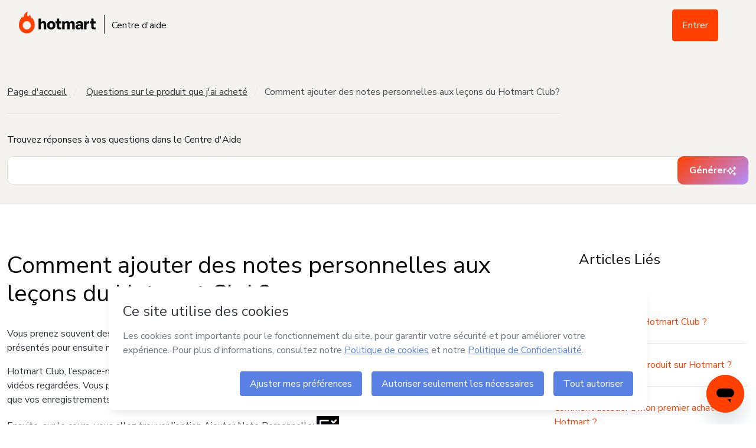

--- FILE ---
content_type: text/html; charset=utf-8
request_url: https://help.hotmart.com/fr/article/115000641132/comment-ajouter-des-notes-personnelles-aux-lecons-du-hotmart-club-
body_size: 20155
content:
<!doctype html>
<html data-n-head-ssr lang="fr" dir="ltr" class="application--is-ltr" data-n-head="%7B%22lang%22:%7B%22ssr%22:%22fr%22%7D,%22dir%22:%7B%22ssr%22:%22ltr%22%7D,%22class%22:%7B%22ssr%22:%22application--is-ltr%22%7D%7D">
  <head >
    <meta data-n-head="ssr" charset="utf-8"><meta data-n-head="ssr" name="viewport" content="width=device-width, initial-scale=1"><meta data-n-head="ssr" name="distribution" content="global"><meta data-n-head="ssr" name="google-site-verification" content="KlGNCIT7hXTWgWmofEZhoKsa4z7S5KaM2zwjWOGpCsE"><meta data-n-head="ssr" name="robots" content="all" data-hid="robots"><meta data-n-head="ssr" data-hid="url" itemprop="url" content=" fr"><meta data-n-head="ssr" data-hid="description" name="description" content="Vous prenez souvent des notes quand vous regardez une leçon ? Vous enregistrez les points principaux qui sont présentés pour ensuite réviser le contenu ?..."><meta data-n-head="ssr" data-hid="image" itemprop="image" content="images/share--general.jpg"><meta data-n-head="ssr" data-hid="og:type" property="og:type" content="website"><meta data-n-head="ssr" data-hid="og:title" property="og:title" content="Comment ajouter des notes personnelles aux... - Centre d&#x27;Aide Hotmart"><meta data-n-head="ssr" data-hid="og:description" property="og:description" content="Vous prenez souvent des notes quand vous regardez une leçon ? Vous enregistrez les points principaux qui sont présentés pour ensuite réviser le contenu ?..."><meta data-n-head="ssr" data-hid="og:image" property="og:image" content="images/share--facebook.jpg"><meta data-n-head="ssr" data-hid="og:site_name" property="og:site_name" content="Comment ajouter des notes personnelles aux... - Centre d&#x27;Aide Hotmart"><meta data-n-head="ssr" data-hid="og:locale" property="og:locale" content="fr"><meta data-n-head="ssr" data-hid="og:url" property="og:url" content=" fr"><meta data-n-head="ssr" data-hid="twitter:card" name="twitter:card" content="summary"><meta data-n-head="ssr" data-hid="twitter:site" name="twitter:site" content="@hotmart"><meta data-n-head="ssr" data-hid="twitter:creator" name="twitter:creator" content="@hotmart"><meta data-n-head="ssr" data-hid="twitter:url" name="twitter:url" content=" fr"><meta data-n-head="ssr" data-hid="twitter:title" name="twitter:title" content="Comment ajouter des notes personnelles aux... - Centre d&#x27;Aide Hotmart"><meta data-n-head="ssr" data-hid="twitter:description" name="twitter:description" content="Vous prenez souvent des notes quand vous regardez une leçon ? Vous enregistrez les points principaux qui sont présentés pour ensuite réviser le contenu ?..."><meta data-n-head="ssr" data-hid="twitter:image" name="twitter:image" content="images/share--twitter.jpg"><title>Comment ajouter des notes personnelles aux... - Centre d&#x27;Aide Hotmart</title><base href="/"><link data-n-head="ssr" rel="icon" type="image/png" sizes="32x32" href="/images/icons/favicon-32x32.png"><link data-n-head="ssr" rel="icon" type="image/png" sizes="16x16" href="/images/icons/favicon-16x16.png"><link data-n-head="ssr" rel="shortcut icon" href="/images/icons/favicon.ico"><link data-n-head="ssr" rel="mask-icon" href="/images/icons/safari-pinned-tab.svg" color="#f04e23"><link data-n-head="ssr" href="https://fonts.googleapis.com/css2?family=Nunito+Sans:wght@400;700&amp;display=swap" rel="stylesheet"><link data-n-head="ssr" data-hid="canonical" rel="canonical" href="https://help.hotmart.com/fr/article/115000641132/comment-ajouter-des-notes-personnelles-aux-lecons-du-hotmart-club-"><link data-n-head="ssr" rel="alternate" href="https://help.hotmart.com/fr/article/115000641132/comment-ajouter-des-notes-personnelles-aux-lecons-du-hotmart-club-" hreflang="fr"><script data-n-head="ssr" data-hid="gtm-script">if(!window._gtm_init){window._gtm_init=1;(function(w,n,d,m,e,p){w[d]=(w[d]==1||n[d]=='yes'||n[d]==1||n[m]==1||(w[e]&&w[e][p]&&w[e][p]()))?1:0})(window,navigator,'doNotTrack','msDoNotTrack','external','msTrackingProtectionEnabled');(function(w,d,s,l,x,y){w[x]={};w._gtm_inject=function(i){if(w.doNotTrack||w[x][i])return;w[x][i]=1;w[l]=w[l]||[];w[l].push({'gtm.start':new Date().getTime(),event:'gtm.js'});var f=d.getElementsByTagName(s)[0],j=d.createElement(s);j.async=true;j.src='https://www.googletagmanager.com/gtm.js?id='+i;f.parentNode.insertBefore(j,f);};w[y]('GTM-TGFHPT2')})(window,document,'script','dataLayer','_gtm_ids','_gtm_inject')}</script><script data-n-head="ssr" type="application/ld+json">{"name":"Hotmart - Help Center","@context":"https://schema.org","@type":"WebSite","url":"https://help.hotmart.com/","author":{"@type":"Company","name":"Hotmart"}}</script><script data-n-head="ssr" type="text/javascript" src="https://survey.survicate.com/workspaces/9cd0d9cb3823f32f6cb3492eb6e7d1e4/web_surveys.js" async></script><link rel="preload" href="/_nuxt/37bf95a.js" as="script"><link rel="preload" href="/_nuxt/2bae48b.js" as="script"><link rel="preload" href="/_nuxt/c34cd30.js" as="script"><link rel="preload" href="/_nuxt/css/09f398a.css" as="style"><link rel="preload" href="/_nuxt/188fb8f.js" as="script"><link rel="preload" href="/_nuxt/css/8f109d8.css" as="style"><link rel="preload" href="/_nuxt/14261cf.js" as="script"><link rel="preload" href="/_nuxt/css/c2ba7b3.css" as="style"><link rel="preload" href="/_nuxt/4d5d886.js" as="script"><link rel="preload" href="/_nuxt/fc6c3ae.js" as="script"><link rel="preload" href="/_nuxt/b51776a.js" as="script"><link rel="preload" href="/_nuxt/3258abb.js" as="script"><link rel="preload" href="/_nuxt/css/a01b04f.css" as="style"><link rel="preload" href="/_nuxt/70df384.js" as="script"><link rel="stylesheet" href="/_nuxt/css/09f398a.css"><link rel="stylesheet" href="/_nuxt/css/8f109d8.css"><link rel="stylesheet" href="/_nuxt/css/c2ba7b3.css"><link rel="stylesheet" href="/_nuxt/css/a01b04f.css">
  </head>
  <body >
    <noscript data-n-head="ssr" data-hid="gtm-noscript" data-pbody="true"><iframe src="https://www.googletagmanager.com/ns.html?id=GTM-TGFHPT2&" height="0" width="0" style="display:none;visibility:hidden" title="gtm"></iframe></noscript><div data-server-rendered="true" id="__nuxt"><!----><div id="__layout"><div><section data-fetch-key="data-v-0bfad274:0" class="article__section" data-v-0bfad274><div class="allContainer _d-inline-block _w-full _pr-3 _pl-3" data-v-b3ac1910 data-v-0bfad274><div data-v-5914281e data-v-b3ac1910><header class="header" data-v-5914281e><div class="header__primary" data-v-b2dfd64e data-v-5914281e><div class="header__primary-container" data-v-b2dfd64e><a href="/fr" data-gtm-event="custom_event" data-custom-event-name="click_navbar" data-event-details="Hotmart Icon" class="nuxt-link-active" data-v-b2dfd64e><div class="header__logo" data-v-b2dfd64e><div class="header__logo-image" data-v-b2dfd64e><img src="images/hotmart-logo.svg" alt="Hotmart" id="logo-normal" data-v-b2dfd64e> <img src="images/hotmart-logo-mobile.svg" alt="Hotmart" id="logo-mobile" data-v-b2dfd64e></div> <div class="header__logo-label" data-v-b2dfd64e></div></div></a> <div class="header__navigation" data-v-b2dfd64e><nav data-v-b2dfd64e><ul data-v-b2dfd64e><li data-v-b2dfd64e><a href="/fr" class="link nuxt-link-active" data-v-b2dfd64e><span class="link__label" data-v-b2dfd64e>
                Centre d'aide
              </span></a></li></ul></nav></div> <div class="header__search" data-v-b2dfd64e><form data-v-dd841cbc data-v-b2dfd64e><div id="search_article" style="display:none;" data-v-339f93a0 data-v-dd841cbc><i class="icon" data-v-339f93a0><svg width="16" height="16" fill="none" xmlns="http://www.w3.org/2000/svg"><path d="M15.875 14.656l-3.781-3.781c-.094-.063-.188-.125-.281-.125h-.407A6.543 6.543 0 0013 6.5C13 2.937 10.062 0 6.5 0 2.906 0 0 2.938 0 6.5 0 10.094 2.906 13 6.5 13a6.58 6.58 0 004.25-1.563v.407c0 .094.031.187.094.281l3.781 3.781c.156.156.406.156.531 0l.719-.719c.156-.124.156-.374 0-.53zM6.5 11.5c-2.781 0-5-2.219-5-5 0-2.75 2.219-5 5-5 2.75 0 5 2.25 5 5 0 2.781-2.25 5-5 5z" fill="#707780"></path></svg></i> <input type="search" title="Rechercher des articles" name="search_article" autocomplete="off" placeholder="Rechercher" value="" data-v-339f93a0></div> <!----></form> <div class="language-switch _w-auto _w-md-full" data-v-772d6cf4 data-v-b2dfd64e><div class="language-switch--secundary" data-v-772d6cf4><div class="language-switch__locale" data-v-772d6cf4><div class="_d-flex _flex-column" data-v-772d6cf4><!----> <span data-v-772d6cf4></span></div> <i class="icon" data-v-772d6cf4><svg width="8" height="4" fill="none" xmlns="http://www.w3.org/2000/svg"><path d="M.727 0C.305 0 .094.516.398.82l3 3a.48.48 0 00.68 0l3-3C7.383.516 7.172 0 6.75 0H.727z" fill="#000"></path></svg></i></div> <ul class="language-switch__locale-items" data-v-772d6cf4><li class="language-switch__locale-item" data-v-772d6cf4>
        Português - Brasil
      </li><li class="language-switch__locale-item" data-v-772d6cf4>
        English
      </li><li class="language-switch__locale-item" data-v-772d6cf4>
        Español
      </li><li class="language-switch__locale-item" data-v-772d6cf4>
        Français
      </li></ul> <!----></div></div> <!----></div> <div class="header__toggle-sidebar" data-v-b2dfd64e><a href="javascript:void(0);" data-v-b2dfd64e><i class="icon" data-v-b2dfd64e><svg width="16" height="16" xmlns="http://www.w3.org/2000/svg" viewBox="0 0 448 512"><path d="M436 124H12c-6.627 0-12-5.373-12-12V80c0-6.627 5.373-12 12-12h424c6.627 0 12 5.373 12 12v32c0 6.627-5.373 12-12 12zm0 160H12c-6.627 0-12-5.373-12-12v-32c0-6.627 5.373-12 12-12h424c6.627 0 12 5.373 12 12v32c0 6.627-5.373 12-12 12zm0 160H12c-6.627 0-12-5.373-12-12v-32c0-6.627 5.373-12 12-12h424c6.627 0 12 5.373 12 12v32c0 6.627-5.373 12-12 12z"></path></svg></i></a></div></div></div> <!----></header></div> <div class="sidebar" data-v-7d2f755a data-v-b3ac1910><div class="sidebar__container" style="display:none;" data-v-7d2f755a data-v-7d2f755a><div class="sidebar__area-1" data-v-7d2f755a><div class="sidebar__toggle-sidebar" data-v-7d2f755a><a href="javascript:void(0);" aria-label="Fermer le menu" data-v-7d2f755a><i class="icon" data-v-7d2f755a><svg xmlns="http://www.w3.org/2000/svg" width="16" height="16" viewBox="0 0 320 512"><path d="M207.6 256l107.72-107.72c6.23-6.23 6.23-16.34 0-22.58l-25.03-25.03c-6.23-6.23-16.34-6.23-22.58 0L160 208.4 52.28 100.68c-6.23-6.23-16.34-6.23-22.58 0L4.68 125.7c-6.23 6.23-6.23 16.34 0 22.58L112.4 256 4.68 363.72c-6.23 6.23-6.23 16.34 0 22.58l25.03 25.03c6.23 6.23 16.34 6.23 22.58 0L160 303.6l107.72 107.72c6.23 6.23 16.34 6.23 22.58 0l25.03-25.03c6.23-6.23 6.23-16.34 0-22.58L207.6 256z"></path></svg></i></a></div></div> <div class="sidebar__area-2" data-v-7d2f755a><!----> <h6 class="_mb-0" data-v-0de08201 data-v-7d2f755a>Menu</h6></div> <div class="sidebar__area-3 _mr-2" data-v-7d2f755a><!----> <div class="sidebar__navigation-mobile" data-v-7d2f755a><!----><!----><!----><!----><!----> <div class="sidebar__navigation _mt-6 _mb-6" data-v-7d2f755a><nav data-v-7d2f755a><ul data-v-7d2f755a><li data-v-7d2f755a><a href="https://www.hotmart.com" tabindex="" type="secondary" class="link" data-v-f8e707f4 data-v-7d2f755a><span class="link__label" data-v-f8e707f4>
                    Site web Hotmart
                  </span></a></li> <li data-v-7d2f755a><a href="https://app.hotmart.com" tabindex="" type="secondary" class="link" data-v-f8e707f4 data-v-7d2f755a><span class="link__label" data-v-f8e707f4>
                    Plateforme Hotmart
                  </span></a></li></ul></nav></div> <hr data-v-7d2f755a> <div class="sidebar__navigation _mt-5" data-v-7d2f755a><hot-select id="subject" name="subject" placeholder="Rechercher" text-no-results="Aucun élément trouvé" data-v-7d2f755a><hot-select-option value="pt-br" data-v-7d2f755a>
                Português - Brasil
              </hot-select-option><hot-select-option value="en" data-v-7d2f755a>
                English
              </hot-select-option><hot-select-option value="es" data-v-7d2f755a>
                Español
              </hot-select-option><hot-select-option value="fr" data-v-7d2f755a>
                Français
              </hot-select-option></hot-select></div></div></div> <!----></div> <div class="sidebar__overlay" style="display:none;" data-v-7d2f755a data-v-7d2f755a></div></div> <section class="top__section" data-v-b3ac1910><div id="middleOfContent" class="container" data-v-b3ac1910><hot-breadcrumb class="_pb-5 _mt-12 _d-inline-block" data-v-b3ac1910><hot-breadcrumb-item><a href="/fr" class="nuxt-link-active">Page d'accueil</a></hot-breadcrumb-item> <hot-breadcrumb-item><a href="/fr/section/25851812872205/questions-sur-le-produit-que-j-ai-achete">Questions sur le produit que j'ai acheté</a></hot-breadcrumb-item><hot-breadcrumb-item active="true"><span>Comment ajouter des notes personnelles aux leçons du Hotmart Club?</span></hot-breadcrumb-item></hot-breadcrumb> </div></section> <div class="containerSearchArticle _bg-gray-100 _pb-6 _pt-6 _pl-3 _pr-3 _border-bottom _border-gray-200" data-v-b3ac1910 data-v-0bfad274><div class="container" data-v-b3ac1910 data-v-0bfad274><p class="_text-2 _text-gray-900" data-v-0de08201 data-v-0bfad274>Trouvez réponses à vos questions dans le Centre d'Aide</p> <form class="input__search--internal ai-search" data-v-dd841cbc data-v-0bfad274><div id="search_article" data-v-339f93a0 data-v-dd841cbc><!----> <input type="search" title="Rechercher des articles" name="search_article" autocomplete="off" placeholder="" value="" data-v-339f93a0></div> <button type="submit" class="ai-search__button hot-button hot-button--custom" data-v-dd841cbc><span data-v-dd841cbc>Générer</span> <i class="icon" data-v-dd841cbc><svg width="17" height="17" fill="none" xmlns="http://www.w3.org/2000/svg"><path d="M10.625 3.25c-.094-.063-.156-.156-.156-.25 0-.063.062-.156.156-.219L12.5 2l.75-1.844c.063-.093.156-.156.25-.156.063 0 .156.063.219.156L14.5 2l1.844.781c.093.063.156.156.156.219 0 .094-.063.188-.156.25L14.5 4l-.781 1.875c-.063.094-.156.156-.219.156-.094 0-.188-.062-.25-.156L12.5 4l-1.875-.75zm5.719 9.531c.093.063.156.156.156.219 0 .094-.063.188-.156.25L14.5 14l-.781 1.875c-.063.094-.156.156-.219.156-.094 0-.188-.062-.25-.156L12.5 14l-1.875-.75c-.094-.063-.156-.156-.156-.25 0-.063.062-.156.156-.219L12.5 12l.75-1.844c.063-.094.156-.156.25-.156.063 0 .156.063.219.156L14.5 12l1.844.781zM12.5 8c-.031.281-.188.563-.438.688l-3.28 1.624-1.626 3.282c-.125.25-.406.437-.656.437a.806.806 0 01-.688-.437l-1.625-3.281-3.28-1.626A.776.776 0 01.5 8c0-.25.156-.531.406-.656l3.281-1.625 1.625-3.282c.25-.5 1.094-.5 1.344 0L8.781 5.72l3.281 1.625c.25.125.407.406.438.656zM7.906 9.094L10.063 8 7.905 6.937a.908.908 0 01-.343-.343L6.5 4.437 5.406 6.595a.908.908 0 01-.343.343L2.905 8l2.156 1.094a.908.908 0 01.344.344L6.5 11.594l1.063-2.156a.908.908 0 01.343-.344z" fill="#fff"></path></svg></i></button></form></div></div> <section class="containerBodyArticle _mt-12 _mb-6 container" data-v-b3ac1910 data-v-0bfad274><div class="containerBodyArticle__text" data-v-b3ac1910 data-v-0bfad274><h1 class="_mb-6" data-v-0de08201 data-v-0bfad274>Comment ajouter des notes personnelles aux leçons du Hotmart Club?</h1> <article data-v-0de08201 data-v-0bfad274><p><span style="font-weight: 400;">Vous prenez souvent des notes quand vous regardez une leçon ? Vous enregistrez les points principaux qui sont présentés pour ensuite réviser le contenu ?  </span></p><p><span style="font-weight: 400;">Hotmart Club, l’espace-membres de Hotmart facilite vos études avec la possibilité d’ajouter des notes personnels aux vidéos regardées. Vous pouvez ainsi retourner aux vidéos souhaitées et trouver plus facilement les points principaux, ainsi que vos enregistrements.</span></p><p><span style="font-weight: 400;">Ensuite, sur le cours, vous allez trouver l’option Ajouter Note Personnelle: <img src="https://suportehotmart.zendesk.com/hc/article_attachments/29518626710797"></span></p><p><span style="font-weight: 400;">Ensuite, vous pouvez ajouter votre note personnelle de jusqu’à 140 caractères à la leçon.</span></p><p><em><span style="font-weight: 400;">N’oubliez pas d’appuyer sur Enter pour enregistrer la note.</span></em></p><p><span style="font-weight: 400;">Voilà ! Maintenant vous pouvez afficher votre note à chaque fois que vous regardez la vidéo.</span></p><p><span style="font-weight: 400;">Vous pouvez encore afficher les notes personnelles prochaines ou préalables, les supprimer, etc. Et ne vous inquiétez pas, vos notes ne sont visibles que pour vous.</span></p><p> </p></article></div> <div class="sidebar _mb-6 _mb-md-0 _d-block _d-md-flex _flex-md-column _align-items-start _align-items-xl-center _justify-items-md-center _pl-0 _pr-0" data-v-0b8dc90b data-v-0bfad274><div class="sidebar_header _mb-5 _w-full" data-v-0b8dc90b><h5 class="_mb-0" data-v-0de08201 data-v-0b8dc90b>Articles Liés</h5> <button class="sidebar_header_action _d-xl-none" data-v-0b8dc90b><i class="icon" data-v-0b8dc90b><svg width="16" height="16" aria-hidden="true" xmlns="http://www.w3.org/2000/svg" viewBox="0 0 448 512"><path fill="currentColor" d="M441.9 250.1l-19.8-19.8c-4.7-4.7-12.3-4.7-17 0L250 385.4V44c0-6.6-5.4-12-12-12h-28c-6.6 0-12 5.4-12 12v341.4L42.9 230.3c-4.7-4.7-12.3-4.7-17 0L6.1 250.1c-4.7 4.7-4.7 12.3 0 17l209.4 209.4c4.7 4.7 12.3 4.7 17 0l209.4-209.4c4.7-4.7 4.7-12.3 0-17z"></path></svg></i></button></div> <ul class="alignArabic _mt-6 _p-0 _pl-xl-8 _w-full _w-xl-auto _d-md-block" style="display:none;" data-v-0b8dc90b><a href="/fr/article/360038506812/comment-acceder-au-hotmart-club-" title="Aller vers: Comment accéder au Hotmart Club ?" data-gtm-event="true" data-event-category="HelpCenter:Article:RelatedArticles" data-event-action="Click:Article" data-event-label="Comment accéder au Hotmart Club ?" class="_text-decoration-none" data-v-0b8dc90b><li class="_p-5" data-v-0b8dc90b>Comment accéder au Hotmart Club ?</li></a><a href="/fr/article/360014492431/comment-acheter-un-produit-sur-hotmart-" title="Aller vers: Comment acheter un produit sur Hotmart ?" data-gtm-event="true" data-event-category="HelpCenter:Article:RelatedArticles" data-event-action="Click:Article" data-event-label="Comment acheter un produit sur Hotmart ?" class="_text-decoration-none" data-v-0b8dc90b><li class="_p-5" data-v-0b8dc90b>Comment acheter un produit sur Hotmart ?</li></a><a href="/fr/article/7084056785293/comment-acceder-a-mon-premier-achat-sur-hotmart-" title="Aller vers: Comment accéder à mon premier achat sur Hotmart ?" data-gtm-event="true" data-event-category="HelpCenter:Article:RelatedArticles" data-event-action="Click:Article" data-event-label="Comment accéder à mon premier achat sur Hotmart ?" class="_text-decoration-none" data-v-0b8dc90b><li class="_p-5" data-v-0b8dc90b>Comment accéder à mon premier achat sur Hotmart ?</li></a><a href="/fr/article/360023147311/quels-sont-les-moyens-de-paiement-internationaux-que-hotmart-met-a-disposition-" title="Aller vers: Quels sont les moyens de paiement internationaux que Hotmart met à disposition ?" data-gtm-event="true" data-event-category="HelpCenter:Article:RelatedArticles" data-event-action="Click:Article" data-event-label="Quels sont les moyens de paiement internationaux que Hotmart met à disposition ?" class="_text-decoration-none" data-v-0b8dc90b><li class="_p-5" data-v-0b8dc90b>Quels sont les moyens de paiement internationaux que Hotmart met à disposition ?</li></a><a href="/fr/article/4405418104589/pourquoi-mon-compte-sur-l-application-hotmart-a-t-il-ete-bloque-ou-mon-post-a-t-il-ete-supprime-" title="Aller vers: Pourquoi mon compte sur l'application Hotmart a-t-il été bloqué ou mon post a-t-il été supprimé ?" data-gtm-event="true" data-event-category="HelpCenter:Article:RelatedArticles" data-event-action="Click:Article" data-event-label="Pourquoi mon compte sur l'application Hotmart a-t-il été bloqué ou mon post a-t-il été supprimé ?" class="_text-decoration-none" data-v-0b8dc90b><li class="_p-5" data-v-0b8dc90b>Pourquoi mon compte sur l'application Hotmart a-t-il été bloqué ou mon post a-t-il été supprimé ?</li></a><a href="/fr/article/115002183968/comment-annuler-mon-abonnement-" title="Aller vers: Comment annuler mon abonnement?" data-gtm-event="true" data-event-category="HelpCenter:Article:RelatedArticles" data-event-action="Click:Article" data-event-label="Comment annuler mon abonnement?" class="_text-decoration-none" data-v-0b8dc90b><li class="_p-5" data-v-0b8dc90b>Comment annuler mon abonnement?</li></a><a href="/fr/article/115002437531/comment-acceder-a-mon-certificat-" title="Aller vers: Comment accéder à mon certificat ?" data-gtm-event="true" data-event-category="HelpCenter:Article:RelatedArticles" data-event-action="Click:Article" data-event-label="Comment accéder à mon certificat ?" class="_text-decoration-none" data-v-0b8dc90b><li class="_p-5" data-v-0b8dc90b>Comment accéder à mon certificat ?</li></a><a href="/fr/article/360000649492/comment-contacter-le-producteur-" title="Aller vers: Comment contacter le Producteur ?" data-gtm-event="true" data-event-category="HelpCenter:Article:RelatedArticles" data-event-action="Click:Article" data-event-label="Comment contacter le Producteur ?" class="_text-decoration-none" data-v-0b8dc90b><li class="_p-5" data-v-0b8dc90b>Comment contacter le Producteur ?</li></a> <a href="/fr/section/25851812872205/questions-sur-le-produit-que-j-ai-achete" title="Accéder à tous les articles" class="alignArabic sidebar_viewAllArticles _d-block _mt-6 _pt-3 _pb-3 _pl-3 _text-decoration-none" data-v-0b8dc90b>
      Voir tous les articles
    </a></ul></div></section> <!----> <section class="sendHelp" data-v-3e55c33d data-v-0bfad274><div class="container" data-v-3e55c33d><h5 class="_text-4" data-v-0de08201 data-v-3e55c33d>Vous souhaitez nous parler ?</h5> <p class="_d-inline-block _mb-6" data-v-0de08201 data-v-3e55c33d>Si nos articles n'ont pas répondu à vos questions, veuillez nous contacter. Nous reviendrons vers vous dans les plus brefs délais.</p> <div class="sendHelp__cta" data-v-3e55c33d><a class="hot-button hot-button--primary" data-v-3e55c33d>
        Veuillez nous contacter
        <i class="icon" data-v-3e55c33d><svg width="16" height="16" fill="none" xmlns="http://www.w3.org/2000/svg"><path d="M6.75.156l-.219.219a.36.36 0 000 .531l5.563 5.563H.375A.38.38 0 000 6.844v.312c0 .219.156.375.375.375h11.719L6.53 13.125a.36.36 0 000 .531l.219.219a.36.36 0 00.531 0l6.594-6.594a.36.36 0 000-.531L7.281.156a.36.36 0 00-.531 0z" fill="#fff"></path></svg></i></a></div></div></section> <footer class="alignArabic footer container _mt-8 _mt-md-12 _pr-3 _pl-3 _pr-xl-0 _pl-xl-0" data-v-7c2307d8 data-v-b3ac1910><div class="_d-flex _align-content-center _justify-content-center _mb-5" data-v-7c2307d8><a href="/fr" class="nuxt-link-active" data-v-7c2307d8><img width="104px" height="34px" src="images/hotmart-logo.svg" alt="Hotmart" data-v-7c2307d8></a></div> <div class="_d-flex _flex-column _flex-md-row _align-items-center _justify-items-center _justify-content-center _justify-content-md-between _mb-9" data-v-7c2307d8><ul class="social-icons__items _m-0 _p-0 _d-flex _justify-content-between _justify-content-md-start _align-items-center _mb-7 _mb-md-0" data-v-5b994fee data-v-7c2307d8><li class="_p-1 social-icons__item social-icons__item--instagram" data-v-5b994fee><div class="social-icons__icon _rounded-circle" data-v-5b994fee><i class="icon" data-v-5b994fee><svg aria-hidden="true" xmlns="http://www.w3.org/2000/svg" viewBox="0 0 448 512"><path fill="currentColor" d="M224.1 141c-63.6 0-114.9 51.3-114.9 114.9s51.3 114.9 114.9 114.9S339 319.5 339 255.9 287.7 141 224.1 141zm0 189.6c-41.1 0-74.7-33.5-74.7-74.7s33.5-74.7 74.7-74.7 74.7 33.5 74.7 74.7-33.6 74.7-74.7 74.7zm146.4-194.3c0 14.9-12 26.8-26.8 26.8-14.9 0-26.8-12-26.8-26.8s12-26.8 26.8-26.8 26.8 12 26.8 26.8zm76.1 27.2c-1.7-35.9-9.9-67.7-36.2-93.9-26.2-26.2-58-34.4-93.9-36.2-37-2.1-147.9-2.1-184.9 0-35.8 1.7-67.6 9.9-93.9 36.1s-34.4 58-36.2 93.9c-2.1 37-2.1 147.9 0 184.9 1.7 35.9 9.9 67.7 36.2 93.9s58 34.4 93.9 36.2c37 2.1 147.9 2.1 184.9 0 35.9-1.7 67.7-9.9 93.9-36.2 26.2-26.2 34.4-58 36.2-93.9 2.1-37 2.1-147.8 0-184.8zM398.8 388c-7.8 19.6-22.9 34.7-42.6 42.6-29.5 11.7-99.5 9-132.1 9s-102.7 2.6-132.1-9c-19.6-7.8-34.7-22.9-42.6-42.6-11.7-29.5-9-99.5-9-132.1s-2.6-102.7 9-132.1c7.8-19.6 22.9-34.7 42.6-42.6 29.5-11.7 99.5-9 132.1-9s102.7-2.6 132.1 9c19.6 7.8 34.7 22.9 42.6 42.6 11.7 29.5 9 99.5 9 132.1s2.7 102.7-9 132.1z"></path></svg></i></div> <div class="social-icons__links _position-absolute _bg-gray-200 _rounded _mb-2" data-v-5b994fee data-v-5b994fee><a href="https://www.instagram.com/hotmart/" tabindex="" label="Português - Brasil" target="_blank" rel="noreferrer" class="link _p-3" data-v-f8e707f4 data-v-5b994fee><span class="link__label" data-v-f8e707f4>
          Português - Brasil
        </span></a><a href="https://www.instagram.com/hotmart.en" tabindex="" label="English" target="_blank" rel="noreferrer" class="link _p-3" data-v-f8e707f4 data-v-5b994fee><span class="link__label" data-v-f8e707f4>
          English
        </span></a><a href="https://www.instagram.com/hotmart.spain" tabindex="" label="Español - España" target="_blank" rel="noreferrer" class="link _p-3" data-v-f8e707f4 data-v-5b994fee><span class="link__label" data-v-f8e707f4>
          Español - España
        </span></a><a href="https://www.instagram.com/hotmart.lat/" tabindex="" label="Español - Latinoamérica" target="_blank" rel="noreferrer" class="link _p-3" data-v-f8e707f4 data-v-5b994fee><span class="link__label" data-v-f8e707f4>
          Español - Latinoamérica
        </span></a></div></li><li class="_p-1 social-icons__item social-icons__item--youtube" data-v-5b994fee><div class="social-icons__icon _rounded-circle" data-v-5b994fee><i class="icon" data-v-5b994fee><svg aria-hidden="true" xmlns="http://www.w3.org/2000/svg" viewBox="0 0 576 512"><path fill="currentColor" d="M549.655 124.083c-6.281-23.65-24.787-42.276-48.284-48.597C458.781 64 288 64 288 64S117.22 64 74.629 75.486c-23.497 6.322-42.003 24.947-48.284 48.597-11.412 42.867-11.412 132.305-11.412 132.305s0 89.438 11.412 132.305c6.281 23.65 24.787 41.5 48.284 47.821C117.22 448 288 448 288 448s170.78 0 213.371-11.486c23.497-6.321 42.003-24.171 48.284-47.821 11.412-42.867 11.412-132.305 11.412-132.305s0-89.438-11.412-132.305zm-317.51 213.508V175.185l142.739 81.205-142.739 81.201z"></path></svg></i></div> <div class="social-icons__links _position-absolute _bg-gray-200 _rounded _mb-2" data-v-5b994fee data-v-5b994fee><a href="http://youtube.com/hotmart" tabindex="" label="Português - Brasil" target="_blank" rel="noreferrer" class="link _p-3" data-v-f8e707f4 data-v-5b994fee><span class="link__label" data-v-f8e707f4>
          Português - Brasil
        </span></a><a href="https://www.youtube.com/channel/UCSPTD68R7WqhtEVhlJz_aNA" tabindex="" label="English" target="_blank" rel="noreferrer" class="link _p-3" data-v-f8e707f4 data-v-5b994fee><span class="link__label" data-v-f8e707f4>
          English
        </span></a><a href="https://www.youtube.com/hotmartespanol" tabindex="" label="Español" target="_blank" rel="noreferrer" class="link _p-3" data-v-f8e707f4 data-v-5b994fee><span class="link__label" data-v-f8e707f4>
          Español
        </span></a></div></li><li class="_p-1 social-icons__item social-icons__item--linkedin" data-v-5b994fee><div class="social-icons__icon _rounded-circle" data-v-5b994fee><i class="icon" data-v-5b994fee><svg aria-hidden="true" xmlns="http://www.w3.org/2000/svg" viewBox="0 0 512 512"><path fill="currentColor" d="M100.28 448H7.4V148.9h92.88zM53.79 108.1C24.09 108.1 0 83.5 0 53.8a53.79 53.79 0 01107.58 0c0 29.7-24.1 54.3-53.79 54.3zM447.9 448h-92.68V302.4c0-34.7-.7-79.2-48.29-79.2-48.29 0-55.69 37.7-55.69 76.7V448h-92.78V148.9h89.08v40.8h1.3c12.4-23.5 42.69-48.3 87.88-48.3 94 0 111.28 61.9 111.28 142.3V448z"></path></svg></i></div> <div class="social-icons__links _position-absolute _bg-gray-200 _rounded _mb-2" data-v-5b994fee data-v-5b994fee><a href="https://www.linkedin.com/company/hotmart" tabindex="" label="Português - Brasil" target="_blank" rel="noreferrer" class="link _p-3" data-v-f8e707f4 data-v-5b994fee><span class="link__label" data-v-f8e707f4>
          Português - Brasil
        </span></a></div></li></ul> <div class="language-switch _w-auto _w-md-full" data-v-772d6cf4 data-v-7c2307d8><div class="language-switch--primary" data-v-772d6cf4><div class="language-switch__locale _pt-4 _pb-4 _pl-5 _pr-5" data-v-772d6cf4><div class="_d-flex _flex-column" data-v-772d6cf4><small class="language-switch__label" data-v-772d6cf4>Langue</small> <span data-v-772d6cf4></span></div> <i class="icon" data-v-772d6cf4><svg width="16" height="16" aria-hidden="true" xmlns="http://www.w3.org/2000/svg" viewBox="0 0 448 512"><path fill="currentColor" d="M441.9 250.1l-19.8-19.8c-4.7-4.7-12.3-4.7-17 0L250 385.4V44c0-6.6-5.4-12-12-12h-28c-6.6 0-12 5.4-12 12v341.4L42.9 230.3c-4.7-4.7-12.3-4.7-17 0L6.1 250.1c-4.7 4.7-4.7 12.3 0 17l209.4 209.4c4.7 4.7 12.3 4.7 17 0l209.4-209.4c4.7-4.7 4.7-12.3 0-17z"></path></svg></i></div> <ul class="language-switch__locale-items" data-v-772d6cf4><li class="language-switch__locale-item" data-v-772d6cf4>
        Português - Brasil
      </li><li class="language-switch__locale-item" data-v-772d6cf4>
        English
      </li><li class="language-switch__locale-item" data-v-772d6cf4>
        Español
      </li><li class="language-switch__locale-item" data-v-772d6cf4>
        Français
      </li></ul> <!----></div></div></div> <div class="footer__copyright _pt-md-8 _pt-4 _pb-3" data-v-7c2307d8><p class="footer__copyright--rights-reserved" data-v-7c2307d8>Hotmart - 2011-2026 © Tous droits réservés</p> <div class="footer__navigation" data-v-7c2307d8><nav data-v-7c2307d8><ul class="footer__navigation__actions" data-v-7c2307d8><li class="footer__navigation__actions__item" data-v-7c2307d8><a href="https://www.hotmart.com" tabindex="" type="secondary" class="link footer__navigation__actions__item__link" data-v-f8e707f4 data-v-7c2307d8><span class="link__label" data-v-f8e707f4>
              Site web Hotmart
            </span></a></li> <li class="footer__navigation__actions__item" data-v-7c2307d8><a href="https://app.hotmart.com" tabindex="" type="secondary" class="link footer__navigation__actions__item__link" data-v-f8e707f4 data-v-7c2307d8><span class="link__label" data-v-f8e707f4>
              Plateforme Hotmart
            </span></a></li></ul></nav></div></div></footer></div></section> <div id="app-blip-chat"></div></div></div></div><script>window.__NUXT__=(function(a,b,c,d,e,f,g,h,i,j,k,l,m,n,o,p,q,r,s,t,u,v){return {layout:"default",data:[{}],fetch:{"data-v-0bfad274:0":{crumbs:[{name:n,path:"\u002Ffr\u002Fsection\u002F25851812872205\u002Fquestions-sur-le-produit-que-j-ai-achete",isActived:a,internalLink:a},{name:j,path:b,isActived:e,internalLink:e}],id:o,title:j,truncatedTitle:"Comment ajouter des notes personnelles aux... - Centre d'Aide Hotmart",text:p,summary:"Vous prenez souvent des notes quand vous regardez une leçon ? Vous enregistrez les points principaux qui sont présentés pour ensuite réviser le contenu ?...",relateds:{content:[{id:360038506812,locale:d,outdated:a,title:"Comment accéder au Hotmart Club ?",body:"\u003Cp\u003E\u003Cspan style=\"color: #32363b;\"\u003EHotmart Club est l'espace membres de notre plateforme et héberge divers produits numériques auxquels vous pouvez accéder depuis n'importe quel ordinateur ou appareil mobile.\u003C\u002Fspan\u003E\u003C\u002Fp\u003E\n\u003Cp\u003E\u003Cspan style=\"color: #32363b;\"\u003ELes cours du Club sont généralement disponibles en format vidéo, mais peuvent également inclure des fichiers texte et audio à télécharger.\u003C\u002Fspan\u003E\u003C\u002Fp\u003E\n\u003Cp\u003E\u003Cstrong\u003E\u003Cspan style=\"color: #32363b;\"\u003EAccéder au Club est super facile !\u003C\u002Fspan\u003E\u003C\u002Fstrong\u003E\u003Cspan style=\"color: #32363b;\"\u003E Dès que votre achat sera approuvé, les détails d'accès seront envoyés à l'e-mail que vous avez enregistré sur la page de paiement (n'oubliez pas de vérifier le dossier spam et la corbeille électronique). Si c'est votre première fois sur la plateforme, vous devrez créer un mot de passe, compléter votre inscription et vous serez ensuite redirigé vers la vitrine du producteur du cours que vous avez acheté.\u003C\u002Fspan\u003E\u003C\u002Fp\u003E\n\u003Cp\u003E\u003Cspan style=\"color: #32363b;\"\u003ESi vous utilisez notre application, le produit sera dans la section \u003C\u002Fspan\u003E\u003Cstrong\u003E\u003Cspan style=\"color: #32363b;\"\u003EMes Clubs \u003C\u002Fspan\u003E\u003C\u002Fstrong\u003E\u003Cspan style=\"color: #32363b;\"\u003Edans l'espace membres du producteur. Il suffit d'y accéder et de cliquer sur le cours que vous avez acquis.\u003Cbr\u003E\u003Cbr\u003E\u003C\u002Fspan\u003E\u003C\u002Fp\u003E\n\u003Ch4 id=\"h_01J55TRPETSE37S003TYN8A25H\"\u003E\u003Cfont size=\"5\"\u003E \u003Cstrong\u003E\u003Cspan style=\"color: #2f3941;\"\u003EEn savoir un peu plus sur le Hotmart Club\u003C\u002Fspan\u003E\u003C\u002Fstrong\u003E \u003C\u002Ffont\u003E\u003C\u002Fh4\u003E\n\u003Cp\u003E\u003Cspan style=\"color: #32363b;\"\u003EHotmart Club est une plateforme incroyable ! Vous y trouverez tous les cours vendus par le même producteur et vous pourrez également naviguer dans des menus interactifs pour faciliter vos études.\u003Cbr\u003E\u003Cbr\u003E\u003C\u002Fspan\u003E\u003Cstrong\u003E\u003Cspan style=\"color: #fe734f; background-color: #ffffff;\"\u003E❯ \u003C\u002Fspan\u003E\u003C\u002Fstrong\u003E\u003Cstrong\u003E\u003Cspan style=\"color: #32363b;\"\u003EDans le menu vertical situé à gauche\u003C\u002Fspan\u003E\u003C\u002Fstrong\u003E\u003Cspan style=\"color: #32363b;\"\u003E, vous trouverez de nombreuses informations utiles :\u003C\u002Fspan\u003E\u003C\u002Fp\u003E\n\u003Cul\u003E\n\u003Cli\u003E\n\u003Cspan style=\"color: #32363b;\"\u003EDans \u003C\u002Fspan\u003E\u003Cstrong\u003E\u003Cspan style=\"color: #32363b;\"\u003EProduits\u003C\u002Fspan\u003E\u003C\u002Fstrong\u003E\u003Cspan style=\"color: #32363b;\"\u003E, vous pouvez voir tous les cours auxquels vous avez accès.\u003C\u002Fspan\u003E\n\u003C\u002Fli\u003E\n\u003Cli\u003E\n\u003Cspan style=\"color: #32363b;\"\u003EDans \u003C\u002Fspan\u003E\u003Cstrong\u003E\u003Cspan style=\"color: #32363b;\"\u003ECommunautés\u003C\u002Fspan\u003E\u003C\u002Fstrong\u003E\u003Cspan style=\"color: #32363b;\"\u003E, vous pouvez voir les publications les plus récentes des groupes auxquels vous êtes inscrit.\u003C\u002Fspan\u003E\n\u003C\u002Fli\u003E\n\u003Cli\u003E\u003Cspan style=\"color: #32363b;\"\u003EAccédez aux communautés liées au cours, interagissez avec d'autres élèves et suivez les conversations entre le Producteur et les membres.\u003C\u002Fspan\u003E\u003C\u002Fli\u003E\n\u003Cli\u003E\u003Cspan style=\"color: #32363b;\"\u003EConsultez les réseaux sociaux du Producteur.\u003C\u002Fspan\u003E\u003C\u002Fli\u003E\n\u003C\u002Ful\u003E\n\u003Cp\u003E\u003Cspan style=\"color: #32363b;\"\u003ELorsque vous sélectionnez une leçon, la vidéo apparaîtra au centre de l'écran. Il suffit de lancer la lecture et de profiter du contenu ! Au-dessus de la vidéo, il y a un menu interactif qui vous permet de revenir à la leçon précédente ou de passer à la suivante.\u003C\u002Fspan\u003E\u003C\u002Fp\u003E\n\u003Cp\u003E\u003Cspan style=\"color: #32363b;\"\u003ESi elle est configurée, juste en dessous de la vidéo, vous trouverez le champ \u003C\u002Fspan\u003E\u003Cstrong\u003E\u003Cspan style=\"color: #32363b;\"\u003ECommentaires\u003C\u002Fspan\u003E\u003C\u002Fstrong\u003E\u003Cspan style=\"color: #32363b;\"\u003E, où vous pourrez interagir avec votre classe et le Producteur, pour partager des connaissances ou poser des questions, par exemple. Vous pourrez également envoyer des commentaires au Producteur et évaluer le contenu de la leçon.\u003Cbr\u003E\u003Cbr\u003E\u003C\u002Fspan\u003E\u003Cstrong\u003E\u003Cspan style=\"color: #fe734f; background-color: #ffffff;\"\u003E❯ \u003C\u002Fspan\u003E\u003C\u002Fstrong\u003E\u003Cstrong\u003E\u003Cspan style=\"color: #32363b;\"\u003EDans le menu supérieur situé à droite\u003C\u002Fspan\u003E\u003C\u002Fstrong\u003E\u003Cspan style=\"color: #32363b;\"\u003E, vous trouverez une icône avec votre photo ou les initiales de votre nom. Là-bas vous voyez les options suivantes :\u003C\u002Fspan\u003E\u003C\u002Fp\u003E\n\u003Cul\u003E\n\u003Cli\u003E\n\u003Cstrong\u003E\u003Cspan style=\"color: #32363b;\"\u003EThème\u003C\u002Fspan\u003E\u003C\u002Fstrong\u003E\u003Cspan style=\"color: #32363b;\"\u003E : choisissez entre le mode clair ou sombre pour afficher votre écran.\u003C\u002Fspan\u003E\n\u003C\u002Fli\u003E\n\u003Cli\u003E\n\u003Cstrong\u003E\u003Cspan style=\"color: #32363b;\"\u003EMes achats\u003C\u002Fspan\u003E\u003C\u002Fstrong\u003E\u003Cspan style=\"color: #32363b;\"\u003E : accédez à votre page d'achats pour voir tous les produits que vous avez achetés.\u003C\u002Fspan\u003E\n\u003C\u002Fli\u003E\n\u003Cli\u003E\n\u003Cstrong\u003E\u003Cspan style=\"color: #32363b;\"\u003ECentre d'aide \u003C\u002Fspan\u003E\u003C\u002Fstrong\u003E\u003Cspan style=\"color: #32363b;\"\u003E: obtenez de l'aide de l'équipe d'assistance de Hotmart.\u003C\u002Fspan\u003E\n\u003C\u002Fli\u003E\n\u003Cli\u003E\n\u003Cstrong\u003E\u003Cspan style=\"color: #32363b;\"\u003ESortir \u003C\u002Fspan\u003E\u003C\u002Fstrong\u003E\u003Cspan style=\"color: #32363b;\"\u003E: lorsque vous avez terminé d'étudier, n'oubliez pas de cliquer ici pour sortir.\u003C\u002Fspan\u003E\n\u003C\u002Fli\u003E\n\u003C\u002Ful\u003E",hits:1738,position:c,html_url:"https:\u002F\u002Fsuportehotmart.zendesk.com\u002Fhc\u002Ffr\u002Farticles\u002F360038506812-Comment-acc%C3%A9der-au-Hotmart-Club",label_names:[f,q,h],permission_group_id:g,section_id:k,section_name:b,user_segment_id:b,vote_sum:10},{id:360014492431,locale:d,outdated:a,title:"Comment acheter un produit sur Hotmart ?",body:"\u003Cp\u003E\u003Cspan style=\"color: #32363b;\"\u003EAcheter des produits sur Hotmart c'est sûr et pratique. Si vous avez eu des doutes sur comment acquérir nos produits, ne vous inquiétez pas. Ci-dessous, nous expliquerons les étapes pour finaliser votre achat.\u003C\u002Fspan\u003E\u003C\u002Fp\u003E\n\u003Cp\u003E\u003Cspan style=\"color: #32363b;\"\u003EPour acheter sur notre plateforme, vous devez accéder à la page de vente du produit souhaité, qui peut être externe ou de Hotmart lui-même. Via un bouton \u003C\u002Fspan\u003E\u003Cstrong\u003E\u003Cspan style=\"color: #32363b;\"\u003EJe veux acheter\u003C\u002Fspan\u003E\u003C\u002Fstrong\u003E\u003Cspan style=\"color: #32363b;\"\u003E, \u003C\u002Fspan\u003E\u003Cstrong\u003E\u003Cspan style=\"color: #32363b;\"\u003EAchetez maintenant\u003C\u002Fspan\u003E\u003C\u002Fstrong\u003E\u003Cspan style=\"color: #32363b;\"\u003E ou \u003C\u002Fspan\u003E\u003Cstrong\u003E\u003Cspan style=\"color: #32363b;\"\u003Esimilaires\u003C\u002Fspan\u003E\u003C\u002Fstrong\u003E\u003Cspan style=\"color: #32363b;\"\u003E, vous pourrez accéder à la page d'achat, insérer les informations de paiement et finaliser l'achat du produit. \u003C\u002Fspan\u003E\u003C\u002Fp\u003E\n\u003Col\u003E\n\u003Cli\u003E\n\u003Cspan style=\"color: #32363b;\"\u003EAccédez à la page de vente du produit souhaité et cliquez sur le bouton \u003C\u002Fspan\u003E\u003Cstrong\u003E\u003Cspan style=\"color: #32363b;\"\u003EAcheter\u003C\u002Fspan\u003E\u003C\u002Fstrong\u003E\n\u003C\u002Fli\u003E\n\u003Cli\u003E\u003Cspan style=\"color: #32363b;\"\u003EVous serez dirigé vers la page de paiement et devrez fournir vos informations personnelles telles que : nom complet, e-mail, numéro de la carte d'identité et adresse (les options de données demandées sont définies par celui qui a créé le produit)\u003C\u002Fspan\u003E\u003C\u002Fli\u003E\n\u003Cli\u003E\u003Cspan style=\"color: #32363b;\"\u003EEnsuite, choisissez le mode de paiement souhaité et finalisez l'achat\u003C\u002Fspan\u003E\u003C\u002Fli\u003E\n\u003Cli\u003E\n\u003Cspan style=\"color: #32363b;\"\u003EVous recevrez dans votre e-mail utilisé lors de l'achat le lien d'accès du produit acheté. Il est donc \u003C\u002Fspan\u003E\u003Cstrong\u003E\u003Cspan style=\"color: #32363b;\"\u003Eimportant que vous vérifiez toujours si vous avez entré l'adresse e-mail correcte\u003C\u002Fspan\u003E\u003C\u002Fstrong\u003E\u003Cspan style=\"color: #32363b;\"\u003E avant de confirmer l'achat - si vous avez déjà fait d'autres achats sur Hotmart et que vous utilisez le même e-mail, tous vos produits numériques pourront être accessibles avec ce même e-mail.\u003C\u002Fspan\u003E\n\u003C\u002Fli\u003E\n\u003C\u002Fol\u003E\n\u003Cp\u003E \u003C\u002Fp\u003E\n\u003Cp\u003E\u003Cstrong\u003EImportant :\u003C\u002Fstrong\u003E\u003Cspan style=\"font-weight: 400;\"\u003E \u003Cspan style=\"color: #32363b;\"\u003EHotmart est la plateforme qui gère les ventes et la distribution des produits enregistrés dans notre système. Cependant, \u003C\u002Fspan\u003E\u003Cstrong\u003E\u003Cspan style=\"color: #32363b;\"\u003Ec'est le Producteur qui définit\u003C\u002Fspan\u003E\u003C\u002Fstrong\u003E\u003Ca href=\"https:\u002F\u002Fhelp.hotmart.com\u002Fen\u002Farticle\u002F14845164817293\"\u003E\u003Cstrong\u003E\u003Cspan class=\"wysiwyg-underline\" style=\"color: #1155cc;\"\u003E quels modes de paiement seront disponibles pour ses produits\u003C\u002Fspan\u003E\u003C\u002Fstrong\u003E\u003C\u002Fa\u003E\u003Cspan style=\"color: #32363b;\"\u003E. Si vous souhaitez effectuer l'achat avec un mode de paiement qui n'est pas disponible pour le produit, nous vous conseillons de contacter le producteur et d'évaluer la possibilité de libérer ce mode de paiement. À la fin de la page de paiement, sous le bouton de confirmation d'achat, cliquez sur \u003C\u002Fspan\u003E\u003Cstrong\u003E\u003Cspan style=\"color: #32363b;\"\u003EBesoin d'aide ? Contactez-nous \u003C\u002Fspan\u003E\u003C\u002Fstrong\u003E\u003Cspan style=\"color: #32363b;\"\u003Eet l'e-mail de support du vendeur sera disponible :\u003C\u002Fspan\u003E\u003Cstrong\u003E\u003Cbr\u003E\u003C\u002Fstrong\u003E\u003Cstrong\u003E\u003Cbr\u003E\u003C\u002Fstrong\u003E\u003C\u002Fspan\u003E\u003Cimg src=\"https:\u002F\u002Fchat.google.com\u002Fu\u002F0\u002Fapi\u002Fget_attachment_url?url_type=FIFE_URL&amp;content_type=image%2Fgif&amp;attachment_token=AOo0EEVrA0GZfIWpouYPBAzhsfDq9UfbtoD4Ey2bapctp0oMJtf6BVhbxTijlLa1iJYLI%2FmQAW8Ga0x3a3aBQYzOCKVi7fz7cWwD6HQyfHnxe45oRbSW%2FVfpPrD4Z%2FZAoOFE41gqFwiItCGJ3FXs5ZB2p9xAC3L3fI%2BD9m1nWPTFSqALvGg7ocFOcibZNPVDltfjiiKKiitjXEYC%2BJJOskMKarHmtRNieMxQzWJlJjbu0RdbJ8fOtxSgJakmG6HRWqbdBb5uN7JBrFd5LTr0iFTnG7snYbsxvK%2FVzR6WhpAWgBdMeg4cBIZ0c6HdInJrZSUIbGg%2BOdAvmYv2B2ERSMHLBBHk6%2B%2FBI07thHOluSVtCjqLPldZjjicU5FeDOzESxztxrOviXWym00eiMkfbngYYjSY4ekHgYz8HPMh8DDhko56khO7leqVjh9Aid2r%2FrNsmxJzfsyqhGqCjq7Gq7OGRIYvwVlqtjBZKN0eU2nbGcIodxGp2bb3CnyVfVeQ6Xf360iKTTOjgs3aFD1MxpDb5Bcu1XASQzVATrC%2BYHGlB8Z3yZsiGYHORP%2FMPewyXQEsnW5gQZq%2BcnxA7QZccx6LeymmVXU%3D&amp;sz=w1920-h890\" alt=\"Displaying contato_produtor_frances.gif\"\u003E\u003C\u002Fp\u003E\n\u003Cp\u003E\u003Cspan style=\"font-weight: 400;\"\u003E\u003Cbr\u003ESi vous avez besoin d'aide pour comprendre comment remplir les données pour acheter avec cartes de crédit ou débit, nous avons cet \u003Ca href=\"https:\u002F\u002Fhelp.hotmart.com\u002Fen\u002Farticle\u002F12949894006029\u002Fhow-to-buy-a-product-on-hotmart-with-a-credit-or-debit-card-\" target=\"_blank\" rel=\"noopener noreferrer\"\u003Earticle qui peut vous aider\u003C\u002Fa\u003E.\u003C\u002Fspan\u003E\u003C\u002Fp\u003E\n\u003Cp\u003E\u003Cspan style=\"color: #32363b;\"\u003ESi votre achat n'a pas été confirmé, vous pouvez consulter notre article\u003C\u002Fspan\u003E\u003Ca href=\"https:\u002F\u002Fhelp.hotmart.com\u002Fpt-BR\u002Farticle\u002Fpor-que-nao-consigo-concluir-a-minha-compra-ou-por-que-minha-compra-nao-foi-aprovada-\u002F360038890011\"\u003E\u003Cspan style=\"color: #32363b;\"\u003E \u003C\u002Fspan\u003E\u003Cspan class=\"wysiwyg-underline\" style=\"color: #5981e3;\"\u003EPourquoi je ne peux pas finaliser mon achat ou pourquoi mon achat n'a pas été approuvé?\u003C\u002Fspan\u003E\u003C\u002Fa\u003E\u003C\u002Fp\u003E\n\u003Cp\u003E\u003Cspan style=\"color: #32363b;\"\u003ESi vous avez finalisé l'achat,\u003C\u002Fspan\u003E\u003Ca href=\"https:\u002F\u002Fsuportehotmart.zendesk.com\u002Fhc\u002Fpt-br\u002Farticles\u002F215827338-Como-acessar-o-produto-que-comprei-\"\u003E\u003Cspan style=\"color: #32363b;\"\u003E \u003C\u002Fspan\u003E\u003Cspan class=\"wysiwyg-underline\" style=\"color: #5981e3;\"\u003Edécouvrez comment accéder à votre contenu.\u003C\u002Fspan\u003E\u003C\u002Fa\u003E\u003C\u002Fp\u003E",hits:204569,position:r,html_url:"https:\u002F\u002Fsuportehotmart.zendesk.com\u002Fhc\u002Ffr\u002Farticles\u002F360014492431-Comment-acheter-un-produit-sur-Hotmart",label_names:["quero-comprar-e-preciso-de-ajuda",f,s,t],permission_group_id:g,section_id:25851759781773,section_name:b,user_segment_id:b,vote_sum:1936},{id:7084056785293,locale:d,outdated:a,title:"Comment accéder à mon premier achat sur Hotmart ?",body:"\u003Cp\u003E\u003Cspan style=\"color: #32363b;\"\u003EVous venez de faire un achat sur Hotmart et vous ne savez pas encore comment faire votre premier accès pour profiter du contenu acquis ? Ne vous inquiétez pas ! Que ce soit un e-book, un cours en ligne ou un abonnement, nous allons vous montrer un moyen simple d'accéder à votre achat :\u003Cbr\u003E \u003C\u002Fspan\u003E\u003C\u002Fp\u003E\n\u003Cp\u003E\u003Cstrong\u003E\u003Cspan style=\"color: #fe734f;\"\u003E❯ \u003C\u002Fspan\u003E\u003C\u002Fstrong\u003E\u003Cstrong\u003E\u003Cspan style=\"color: #2f3941;\"\u003EAccéder pour la première fois via la plateforme Hotmart\u003C\u002Fspan\u003E\u003C\u002Fstrong\u003E\u003C\u002Fp\u003E\n\u003Col\u003E\n\u003Cli\u003E\n\u003Cspan style=\"color: #32363b;\"\u003EAccédez à\u003C\u002Fspan\u003E \u003Ca href=\"https:\u002F\u002Fconsumer.hotmart.com\u002F\" target=\"_blank\" rel=\"noopener noreferrer\"\u003Ehttps:\u002F\u002Fconsumer.hotmart.com\u003C\u002Fa\u003E\u003Cspan style=\"color: #32363b;\"\u003E.\u003C\u002Fspan\u003E\n\u003C\u002Fli\u003E\n\u003Cli\u003E\n\u003Cspan style=\"color: #32363b;\"\u003EDans le premier champ, saisissez votre \u003C\u002Fspan\u003E\u003Cstrong\u003E\u003Cspan style=\"color: #32363b;\"\u003Eadresse e-mail\u003C\u002Fspan\u003E\u003C\u002Fstrong\u003E\u003Cspan style=\"color: #32363b;\"\u003E: c'est la même adresse e-mail que vous avez indiquée lors de l'achat du produit.\u003C\u002Fspan\u003E\n\u003C\u002Fli\u003E\n\u003Cli\u003E\n\u003Cspan style=\"color: #32363b;\"\u003EDans le champ mot de passe, cliquez sur \u003C\u002Fspan\u003E\u003Cstrong\u003E\u003Cspan style=\"color: #32363b;\"\u003EMot de passe oublié \u003C\u002Fspan\u003E\u003C\u002Fstrong\u003E\u003Cspan style=\"color: #32363b;\"\u003Epour enregistrer votre mot de passe d'accès.\u003C\u002Fspan\u003E\n\u003C\u002Fli\u003E\n\u003Cli\u003E\u003Cspan style=\"color: #32363b;\"\u003ESur l'écran suivant, indiquez l'e-mail enregistré lors de votre achat.\u003C\u002Fspan\u003E\u003C\u002Fli\u003E\n\u003Cli\u003E\u003Cspan style=\"color: #32363b;\"\u003EVous recevrez un e-mail de notre plateforme avec un lien pour enregistrer votre nouveau mot de passe. Le nouveau mot de passe doit contenir au minimum 7 et au maximum 20 caractères, comprenant au moins une lettre et un chiffre (les espaces ne seront pas acceptés par le système).\u003C\u002Fspan\u003E\u003C\u002Fli\u003E\n\u003Cli\u003E\n\u003Cspan style=\"color: #32363b;\"\u003EC'est fait !\u003C\u002Fspan\u003E\u003Cspan style=\"color: #32363b;\"\u003E \u003C\u002Fspan\u003E\u003Cspan style=\"color: #32363b;\"\u003EAprès avoir enregistré votre mot de passe, connectez-vous à la plateforme pour accéder à vos produits en cliquant sur \u003C\u002Fspan\u003E\u003Cstrong\u003E\u003Cspan style=\"color: #32363b;\"\u003EMes achats\u003C\u002Fspan\u003E\u003C\u002Fstrong\u003E\u003Cspan style=\"color: #32363b;\"\u003E, dans le menu latéral gauche. \u003C\u002Fspan\u003E\n\u003C\u002Fli\u003E\n\u003C\u002Fol\u003E\n\u003Cp\u003E\u003Cstrong\u003E\u003Cspan style=\"color: #fe734f;\"\u003E❯ \u003C\u002Fspan\u003E\u003C\u002Fstrong\u003E\u003Cstrong\u003E\u003Cspan style=\"color: #2f3941;\"\u003EAccéder pour la première fois par l'e-mail de confirmation d'achat\u003C\u002Fspan\u003E\u003C\u002Fstrong\u003E\u003C\u002Fp\u003E\n\u003Cp\u003E\u003Cspan style=\"color: #32363b;\"\u003ELorsque vous achetez un produit sur Hotmart, vous recevez un e-mail de confirmation d'achat avec tous les détails de la transaction, y compris les informations d'accès au produit.\u003C\u002Fspan\u003E\u003C\u002Fp\u003E\n\u003Cp\u003E\u003Cspan style=\"color: #32363b;\"\u003ESi votre produit est hébergé sur notre plateforme, c'est-à-dire que l'accès se fait à l'intérieur de la plateforme Hotmart, il suffit de cliquer sur le lien d'accès et d'enregistrer votre mot de passe en suivant les étapes indiquées dans la section ci-dessus.\u003C\u002Fspan\u003E\u003C\u002Fp\u003E\n\u003Cp\u003E\u003Cspan style=\"color: #32363b;\"\u003ESi votre produit est hébergé sur une plateforme externe, nous vous recommandons de lire l'article\u003C\u002Fspan\u003E\u003Ca href=\"https:\u002F\u002Fhelp.hotmart.com\u002Ffr\u002Farticle\u002F215827338\u002Fcomment-acceder-au-produit-que-j-ai-achete-\" target=\"_blank\" rel=\"noopener noreferrer\"\u003E Comment accéder au produit que j'ai acheté ?\u003C\u002Fa\u003E\u003Cspan style=\"color: #32363b;\"\u003E, où nous expliquons en détail comment accéder à votre achat.\u003C\u002Fspan\u003E\u003C\u002Fp\u003E\n\u003Cp\u003E\u003Cstrong\u003E\u003Cspan style=\"color: #fe734f;\"\u003E❯ \u003C\u002Fspan\u003E\u003C\u002Fstrong\u003E\u003Cstrong\u003E\u003Cspan style=\"color: #2f3941;\"\u003EAccéder pour la première fois par l'application Hotmart\u003C\u002Fspan\u003E\u003C\u002Fstrong\u003E\u003C\u002Fp\u003E\n\u003Cp\u003E\u003Cspan style=\"color: #32363b;\"\u003EVous préférez utiliser votre téléphone portable ? Vous pouvez également faire votre premier accès en utilisant notre application ! Pour cela, il suffit de suivre les étapes ci-dessous :\u003C\u002Fspan\u003E\u003C\u002Fp\u003E\n\u003Col\u003E\n\u003Cli\u003E\u003Cspan style=\"color: #32363b;\"\u003EAccédez à l'application Hotmart sur votre appareil.\u003C\u002Fspan\u003E\u003C\u002Fli\u003E\n\u003Cli\u003E\u003Cspan style=\"color: #32363b;\"\u003EIndiquez votre e-mail et enregistrez un nouveau mot de passe pour votre compte.\u003C\u002Fspan\u003E\u003C\u002Fli\u003E\n\u003Cli\u003E\n\u003Cspan style=\"color: #32363b;\"\u003EAprès avoir accédé à votre compte, cliquez sur \u003C\u002Fspan\u003E\u003Cstrong\u003E\u003Cspan style=\"color: #32363b;\"\u003EMes achats\u003C\u002Fspan\u003E\u003C\u002Fstrong\u003E\u003Cspan style=\"color: #32363b;\"\u003E, situé dans le menu inférieur. \u003C\u002Fspan\u003E\n\u003C\u002Fli\u003E\n\u003C\u002Fol\u003E\n\u003Cp\u003E\u003Cstrong\u003E\u003Cspan style=\"color: #fe734f;\"\u003E❯ \u003C\u002Fspan\u003E\u003C\u002Fstrong\u003E\u003Cstrong\u003E\u003Cspan style=\"color: #2f3941;\"\u003EConseils utiles\u003C\u002Fspan\u003E\u003C\u002Fstrong\u003E\u003C\u002Fp\u003E\n\u003Cul\u003E\n\u003Cli\u003E\n\u003Cspan style=\"color: #32363b;\"\u003EL'e-mail utilisé lors de l'achat est votre identifiant principal sur Hotmart. Gardez-le bien, car il est la clé pour accéder à vos produits et recevoir des mises à jour importantes. Si vous l'avez enregistré avec une erreur de frappe ou si vous décidez de le modifier, consultez l'article\u003C\u002Fspan\u003E \u003Ca href=\"https:\u002F\u002Fhelp.hotmart.com\u002Ffr\u002Farticle\u002F9370387188877\u002Fj-ai-fait-un-achat-et-j-ai-besoin-de-changer-mon-e-mail-d-acces\" target=\"_blank\" rel=\"noopener noreferrer\"\u003EJ'ai fait un achat et je dois changer mon e-mail d'accès\u003C\u002Fa\u003E\u003Cspan style=\"color: #32363b;\"\u003E.\u003C\u002Fspan\u003E\n\u003C\u002Fli\u003E\n\u003Cli\u003E\u003Cspan style=\"color: #32363b;\"\u003ESi vous avez acheté un e-book et qu'un mot de passe vous a été demandé pour télécharger ou accéder à un fichier, c'est une protection de contenu activée par le Producteur et vous devrez insérer votre e-mail de connexion pour visualiser le produit. De plus, certains produits peuvent nécessiter des logiciels spécifiques pour être ouverts, comme Adobe Reader (fichiers .pdf) et WinRar (fichiers .zip).\u003C\u002Fspan\u003E\u003C\u002Fli\u003E\n\u003C\u002Ful\u003E\n\u003Cp\u003E \u003C\u002Fp\u003E",hits:3788,position:24,html_url:"https:\u002F\u002Fsuportehotmart.zendesk.com\u002Fhc\u002Ffr\u002Farticles\u002F7084056785293-Comment-acc%C3%A9der-%C3%A0-mon-premier-achat-sur-Hotmart",label_names:[f,"cr_access_hub",h],permission_group_id:u,section_id:k,section_name:b,user_segment_id:b,vote_sum:-1},{id:360023147311,locale:d,outdated:a,title:"Quels sont les moyens de paiement internationaux que Hotmart met à disposition ?",body:"\u003Cp\u003E\u003Cspan style=\"font-weight: 400;\"\u003EHotPay, la solution de paiements de Hotmart, met à disposition différents moyens de paiement locaux afin que vous, Producteur(trice), offriez à vos acheteurs la meilleure expérience d’achat possible mondialement.\u003C\u002Fspan\u003E\u003C\u002Fp\u003E\n\u003Cp\u003E\u003Cspan style=\"font-weight: 400;\"\u003EDécouvrez ci-dessous quels sont-ils et comment les habiliter dans les \u003C\u002Fspan\u003E\u003Cstrong\u003E\u003Cem\u003EParamètres de la Page de Paiement\u003C\u002Fem\u003E\u003C\u002Fstrong\u003E\u003Cspan style=\"font-weight: 400;\"\u003E de la plateforme :\u003C\u002Fspan\u003E\u003C\u002Fp\u003E\n\u003Ch2 id=\"h_01K4ATFZGRQE3F5DJR1ZEQWJWQ\"\u003E\n\u003Cstrong\u003E1- Options du type « \u003C\u002Fstrong\u003E\u003Cstrong\u003E\u003Cem\u003Ecash payment\u003C\u002Fem\u003E\u003C\u002Fstrong\u003E\u003Cstrong\u003E » « Paiement en argent liquide ou Paiement en espèces » \u003C\u002Fstrong\u003E\u003Cspan style=\"font-weight: 400;\"\u003E \u003C\u002Fspan\u003E\u003Cstrong\u003E(similaires au Bulletin de Versement brésilien) :\u003C\u002Fstrong\u003E\n\u003C\u002Fh2\u003E\n\u003Cul\u003E\n\u003Cli\u003E\n\u003Cspan style=\"font-weight: 400;\"\u003E\u003C\u002Fspan\u003E \u003Cspan style=\"font-weight: 400;\"\u003EBaloto - Colombie\u003C\u002Fspan\u003E\n\u003C\u002Fli\u003E\n\u003Cli\u003E\n\u003Cspan style=\"font-weight: 400;\"\u003E\u003C\u002Fspan\u003E \u003Cspan style=\"font-weight: 400;\"\u003EOXXO - Mexique\u003C\u002Fspan\u003E\n\u003C\u002Fli\u003E\n\u003Cli\u003E\n\u003Cspan style=\"font-weight: 400;\"\u003E\u003C\u002Fspan\u003E \u003Cspan style=\"font-weight: 400;\"\u003EMultibanco (Portugal)\u003C\u002Fspan\u003E\n\u003C\u002Fli\u003E\n\u003Cli\u003E\n\u003Cspan style=\"font-weight: 400;\"\u003E\u003C\u002Fspan\u003E \u003Cspan style=\"font-weight: 400;\"\u003ESencillito (Chili)\u003C\u002Fspan\u003E\n\u003C\u002Fli\u003E\n\u003Cli\u003E\n\u003Cspan style=\"font-weight: 400;\"\u003E\u003C\u002Fspan\u003E\u003Cspan style=\"font-weight: 400;\"\u003EPagoEfectivo (Pérou)\u003C\u002Fspan\u003E\n\u003C\u002Fli\u003E\n\u003Cli style=\"font-weight: 400;\" aria-level=\"1\"\u003E\n\u003Cspan style=\"font-weight: 400;\"\u003EEfecty (Colombie)\u003C\u002Fspan\u003E\u003Cspan style=\"font-weight: 400;\"\u003E\u003C\u002Fspan\u003E\n\u003C\u002Fli\u003E\n\u003Cli style=\"font-weight: 400;\" aria-level=\"1\"\u003E\u003Cspan style=\"font-weight: 400;\"\u003EPago Fácil (Argentine)\u003C\u002Fspan\u003E\u003C\u002Fli\u003E\n\u003C\u002Ful\u003E\n\u003Cp\u003E\u003Cspan style=\"font-weight: 400;\"\u003EPour les habiliter, l’option de Bulletin de Versement doit être active sur la plateforme. À partir de là, toutes les options similaires seront également exhibées lors des Pages de Paiement internationales. \u003C\u002Fspan\u003E\u003Cem\u003E\u003Cspan style=\"font-weight: 400;\"\u003EDécouvrez comment activer \u003C\u002Fspan\u003E\u003C\u002Fem\u003E\u003Ca href=\"https:\u002F\u002Fatendimento.hotmart.com.br\u002Fhc\u002Ffr\u002Farticles\u002F216440337-Quels-types-et-modes-de-paiement-est-ce-que-je-peux-choisir-pour-mon-produit-\" target=\"_blank\" rel=\"noopener\"\u003Edans cet article\u003C\u002Fa\u003E\u003Cem\u003E\u003Cspan style=\"font-weight: 400;\"\u003E.\u003C\u002Fspan\u003E\u003C\u002Fem\u003E\u003C\u002Fp\u003E\n\u003Ch2 id=\"h_01K4ATFZGRCP3PPF73GHH5Z31A\"\u003E\u003Cstrong\u003E2- Options du type débit bancaire :\u003C\u002Fstrong\u003E\u003C\u002Fh2\u003E\n\u003Cul\u003E\n\u003Cli\u003E\n\u003Cspan style=\"font-weight: 400;\"\u003E\u003C\u002Fspan\u003E \u003Cspan style=\"font-weight: 400;\"\u003ESEPA (Union Européenne)\u003C\u002Fspan\u003E\n\u003C\u002Fli\u003E\n\u003Cli\u003E\n\u003Cspan style=\"font-weight: 400;\"\u003E\u003C\u002Fspan\u003E \u003Cspan style=\"font-weight: 400;\"\u003EPSE (Colombie)\u003C\u002Fspan\u003E\n\u003C\u002Fli\u003E\n\u003Cli\u003E\n\u003Cspan style=\"font-weight: 400;\"\u003E\u003C\u002Fspan\u003E \u003Cspan style=\"font-weight: 400;\"\u003EBACS (Royaume-Uni)\u003C\u002Fspan\u003E\n\u003C\u002Fli\u003E\n\u003Cli\u003E\n\u003Cspan style=\"font-weight: 400;\"\u003E\u003C\u002Fspan\u003E\u003Cspan style=\"font-weight: 400;\"\u003EDébit bancaire (Brésil)\u003C\u002Fspan\u003E\n\u003C\u002Fli\u003E\n\u003C\u002Ful\u003E\n\u003Cp\u003E\u003Cspan style=\"font-weight: 400;\"\u003EPour les habiliter, l’option de Débit Bancaire doit être active sur la plateforme. À partir de là, toutes les options similaires seront également exhibées lors des Pages de Paiement internationales. \u003C\u002Fspan\u003E\u003Cem\u003E\u003Cspan style=\"font-weight: 400;\"\u003EDécouvrez comment activer\u003C\u002Fspan\u003E\u003C\u002Fem\u003E\u003Ca href=\"https:\u002F\u002Fatendimento.hotmart.com.br\u002Fhc\u002Ffr\u002Farticles\u002F216440337-Quels-types-et-modes-de-paiement-est-ce-que-je-peux-choisir-pour-mon-produit-\"\u003E \u003Cem\u003E\u003Cspan style=\"font-weight: 400;\"\u003Edans cet article\u003C\u002Fspan\u003E\u003C\u002Fem\u003E\u003C\u002Fa\u003E\u003Cem\u003E\u003Cspan style=\"font-weight: 400;\"\u003E.\u003C\u002Fspan\u003E\u003C\u002Fem\u003E\u003C\u002Fp\u003E\n\u003Ch2 id=\"h_01K4ATFZGRPNS1GVCFQN24HVG3\"\u003E\u003Cstrong\u003E3- Carte de Débit :\u003C\u002Fstrong\u003E\u003C\u002Fh2\u003E\n\u003Cul\u003E\n\u003Cli\u003E\n\u003Cspan style=\"font-weight: 400;\"\u003E\u003C\u002Fspan\u003E \u003Cspan style=\"font-weight: 400;\"\u003ETarjeta de débito (Mexique)\u003C\u002Fspan\u003E\n\u003C\u002Fli\u003E\n\u003Cli\u003E\n\u003Cspan style=\"font-weight: 400;\"\u003E\u003C\u002Fspan\u003E \u003Cspan style=\"font-weight: 400;\"\u003EMastercard, Visa (Europe, États-Unis, Canada et Asie)\u003C\u002Fspan\u003E\n\u003C\u002Fli\u003E\n\u003Cli\u003E\n\u003Cspan style=\"font-weight: 400;\"\u003E\u003C\u002Fspan\u003E\u003Cspan style=\"font-weight: 400;\"\u003ECartes Bancaires (France)\u003C\u002Fspan\u003E\n\u003C\u002Fli\u003E\n\u003C\u002Ful\u003E\n\u003Cp\u003E\u003Cspan style=\"font-weight: 400;\"\u003ESi vous avez des doutes, il suffit d’entrer en contact avec notre \u003C\u002Fspan\u003E\u003Ca href=\"https:\u002F\u002Fatendimento.hotmart.com.br\u002Fhc\u002Ffr\u002Frequests\u002Fnew\" target=\"_blank\" rel=\"noopener\"\u003ESupport Technique\u003C\u002Fa\u003E\u003Cspan style=\"font-weight: 400;\"\u003E. \u003C\u002Fspan\u003E\u003C\u002Fp\u003E",hits:c,position:13,html_url:"https:\u002F\u002Fsuportehotmart.zendesk.com\u002Fhc\u002Ffr\u002Farticles\u002F360023147311-Quels-sont-les-moyens-de-paiement-internationaux-que-Hotmart-met-%C3%A0-disposition",label_names:["pagamentos-e-temas-fiscais",f,s,t,"ai-country-rules"],permission_group_id:u,section_id:25851798527757,section_name:b,user_segment_id:b,vote_sum:103},{id:4405418104589,locale:d,outdated:a,title:"Pourquoi mon compte sur l'application Hotmart a-t-il été bloqué ou mon post a-t-il été supprimé ?",body:"\u003Cp\u003E\u003Cspan style=\"color: #32363b;\"\u003ESi votre post a été supprimé ou si votre compte sur l'application Hotmart a été bloqué, c'est probablement en raison d'une action qui constitue une infraction aux \u003C\u002Fspan\u003E\u003Ca href=\"https:\u002F\u002Fhotmart.com\u002Ffr\u002Flegal\" target=\"_blank\" rel=\"noopener noreferrer\"\u003ETermes et Politiques\u003C\u002Fa\u003E\u003Cspan style=\"color: #32363b;\"\u003E, ou pour des raisons de sécurité de notre système.\u003C\u002Fspan\u003E\u003C\u002Fp\u003E\n\u003Cp\u003E\u003Cspan style=\"color: #32363b;\"\u003E \u003C\u002Fspan\u003E\u003C\u002Fp\u003E\n\u003Cp\u003E\u003Cstrong\u003E\u003Cspan style=\"color: #fe734f;\"\u003E❯ \u003C\u002Fspan\u003E\u003C\u002Fstrong\u003E\u003Cstrong\u003E\u003Cspan style=\"color: #2f3941;\"\u003EComprendre plus sur…\u003C\u002Fspan\u003E\u003C\u002Fstrong\u003E\u003C\u002Fp\u003E\n\u003Cp\u003E\u003Cspan style=\"color: #32363b;\"\u003EChez Hotmart, nous cherchons toujours à améliorer l'expérience de tous sur l'application. Pour cela, nous avons développé un système automatisé qui filtre les contenus, en se concentrant sur la lutte contre le spam et les publications inappropriées, y compris celles contenant du contenu pour adultes.\u003C\u002Fspan\u003E\u003C\u002Fp\u003E\n\u003Cp\u003E\u003Cspan style=\"color: #32363b;\"\u003ELorsque le système de sécurité identifie un contenu comme inapproprié ou spam, il supprime automatiquement la publication. Tous les critères utilisés pour déterminer ce qui est considéré comme inapproprié sont détaillés dans les Conditions d'utilisation de notre application.\u003C\u002Fspan\u003E\u003C\u002Fp\u003E\n\u003Cp\u003E\u003Cspan style=\"color: #32363b;\"\u003E \u003C\u002Fspan\u003E\u003C\u002Fp\u003E\n\u003Cp\u003E\u003Cstrong\u003E\u003Cspan style=\"color: #fe734f;\"\u003E❯ \u003C\u002Fspan\u003E\u003C\u002Fstrong\u003E\u003Cstrong\u003E\u003Cspan style=\"color: #2f3941;\"\u003EQue faire en cas de blocage ?\u003C\u002Fspan\u003E\u003C\u002Fstrong\u003E\u003C\u002Fp\u003E\n\u003Cp\u003E\u003Cspan style=\"color: #32363b;\"\u003ESi vous découvrez que certaines fonctions de votre compte sont temporairement bloquées ou limitées et que vous souhaitez contester cela, vous pouvez suivre les étapes ci-dessous :\u003C\u002Fspan\u003E\u003C\u002Fp\u003E\n\u003Col\u003E\n\u003Cli\u003E\n\u003Cspan style=\"color: #32363b;\"\u003ECliquez sur le bouton bleu \u003C\u002Fspan\u003E\u003Cstrong\u003E\u003Cspan style=\"color: #32363b;\"\u003EVeuillez nous contacter\u003C\u002Fspan\u003E\u003C\u002Fstrong\u003E\u003Cspan style=\"color: #32363b;\"\u003E, situé en bas de cette page.\u003C\u002Fspan\u003E\n\u003C\u002Fli\u003E\n\u003Cli\u003E\u003Cspan style=\"color: #32363b;\"\u003ERemplissez le formulaire avec les informations demandées.\u003C\u002Fspan\u003E\u003C\u002Fli\u003E\n\u003Cli\u003E\u003Cspan style=\"color: #32363b;\"\u003EConfirmez votre identité par l'authentification à deux facteurs.\u003C\u002Fspan\u003E\u003C\u002Fli\u003E\n\u003C\u002Fol\u003E\n\u003Cp\u003E\u003Cspan style=\"color: #32363b;\"\u003EEn suivant les étapes indiquées et en contactant notre équipe de support technique, vous faites le premier pas pour comprendre et, si possible, inverser la situation. Rappelez-vous, notre objectif est de garantir une expérience sûre et positive pour tous sur la plateforme, en maintenant un environnement de respect mutuel et de contenu de qualité.\u003C\u002Fspan\u003E\u003C\u002Fp\u003E",hits:1093,position:c,html_url:"https:\u002F\u002Fsuportehotmart.zendesk.com\u002Fhc\u002Ffr\u002Farticles\u002F4405418104589-Pourquoi-mon-compte-sur-l-application-Hotmart-a-t-il-%C3%A9t%C3%A9-bloqu%C3%A9-ou-mon-post-a-t-il-%C3%A9t%C3%A9-supprim%C3%A9",label_names:[f,h,"cr_account_sparkle"],permission_group_id:g,section_id:k,section_name:b,user_segment_id:b,vote_sum:6},{id:115002183968,locale:d,outdated:a,title:"Comment annuler mon abonnement?",body:"\u003Cp\u003E\u003Cspan style=\"color: #32363b;\"\u003ELorsque vous souscrivez à un produit d'abonnement, un plan de paiements récurrents est établi au moment de votre achat (il peut être hebdomadaire, mensuel, semestriel ou annuel). Les paiements seront effectués selon la fréquence convenue, ce qui vous permettra de maintenir l'abonnement actif et de profiter de votre produit.\u003C\u002Fspan\u003E\u003C\u002Fp\u003E\n\u003Cp\u003E\u003Cspan style=\"color: #32363b;\"\u003EEn effectuant les paiements, vous aurez un accès total au contenu du produit. Notre système libère automatiquement l'accès en fonction des paiements effectués, offrant une expérience simple et facile.\u003C\u002Fspan\u003E\u003C\u002Fp\u003E\n\u003C!--CHUNK-CONTENT-BREAKER --\u003E\n\u003Cp\u003E\u003Cspan style=\"color: #32363b;\"\u003ESi, à tout moment, vous souhaitez annuler votre abonnement, vous pouvez demander l'annulation facilement depuis notre système. Cependant, il est important de souligner que l'annulation n'impliquera pas le remboursement du montant investi, mais évitera les prélèvements futurs. \u003C\u002Fspan\u003E\u003C\u002Fp\u003E\n\u003Cp\u003E\u003Cstrong\u003E\u003Cspan style=\"color: #2f3941;\"\u003EPour annuler votre abonnement\u003C\u002Fspan\u003E\u003C\u002Fstrong\u003E\u003Cspan style=\"color: #2f3941;\"\u003E\u003Cstrong\u003E,\u003C\u002Fstrong\u003E \u003C\u002Fspan\u003E\u003Cspan style=\"color: #2f3941;\"\u003Esuivez les instructions ci-dessous :\u003C\u002Fspan\u003E\u003C\u002Fp\u003E\n\u003Col\u003E\n\u003Cli\u003E\n\u003Cspan style=\"color: #32363b;\"\u003EAccédez à\u003C\u002Fspan\u003E\u003Cspan style=\"color: #32363b;\"\u003E \u003C\u002Fspan\u003E\u003Ca href=\"https:\u002F\u002Fconsumer.hotmart.com\" target=\"_blank\" rel=\"noopener noreferrer\"\u003Ehttps:\u002F\u002Fconsumer.hotmart.com\u003C\u002Fa\u003E\u003Cspan style=\"color: #32363b;\"\u003E.\u003C\u002Fspan\u003E\n\u003C\u002Fli\u003E\n\u003Cli\u003E\u003Cspan style=\"color: #32363b;\"\u003ESélectionnez le produit.\u003C\u002Fspan\u003E\u003C\u002Fli\u003E\n\u003Cli\u003E\u003Cspan style=\"color: #32363b;\"\u003ESélectionnez \u003Cstrong\u003EParamètres de paiement.\u003C\u002Fstrong\u003E\u003C\u002Fspan\u003E\u003C\u002Fli\u003E\n\u003Cli\u003E\n\u003Cspan style=\"color: #32363b;\"\u003ESur l'écran suivant, cliquez sur \u003C\u002Fspan\u003E\u003Cstrong\u003E\u003Cspan style=\"color: #32363b;\"\u003EAnnuler abonnement\u003C\u002Fspan\u003E\u003C\u002Fstrong\u003E\u003Cspan style=\"color: #32363b;\"\u003E.\u003C\u002Fspan\u003E\n\u003C\u002Fli\u003E\n\u003Cli\u003E\n\u003Cspan style=\"color: #32363b;\"\u003EConfirmez le processus en cliquant sur \u003C\u002Fspan\u003E\u003Cstrong\u003E\u003Cspan style=\"color: #32363b;\"\u003EOui\u003C\u002Fspan\u003E\u003C\u002Fstrong\u003E\u003Cspan style=\"color: #32363b;\"\u003E.\u003C\u002Fspan\u003E\n\u003C\u002Fli\u003E\n\u003C\u002Fol\u003E\n\u003C!--CHUNK-CONTENT-BREAKER --\u003E\n\u003Cp\u003E\u003Cspan style=\"color: #32363b;\"\u003ELa possibilité d'obtenir un remboursement pour un abonnement ne s'applique qu'à la transaction initiale d'adhésion au produit, si elle est toujours dans le délai de garantie. Si votre transaction répond à ces exigences et que vous décidez de demander un remboursement après avoir annulé votre abonnement, vous pouvez consulter l'article \u003C\u002Fspan\u003E\u003Ca href=\"https:\u002F\u002Fhelp.hotmart.com\u002Ffr\u002Farticle\u002F360061973392\u002Fdemander-un-remboursement\" target=\"_blank\" rel=\"noopener noreferrer\"\u003EComment demander le remboursement d'un achat ?\u003C\u002Fa\u003E\u003Cspan style=\"color: #32363b;\"\u003E pour obtenir plus d'informations sur le processus.\u003C\u002Fspan\u003E\u003C\u002Fp\u003E\n\u003Cp\u003E \u003C\u002Fp\u003E\n\u003C!--CHUNK-CONTENT-BREAKER --\u003E\n\u003Cp\u003E\u003Cfont size=\"4\"\u003E \u003Cstrong\u003E\u003Cspan style=\"color: #fe734f;\"\u003E❯ \u003C\u002Fspan\u003E\u003Cspan style=\"color: #2f3941;\"\u003EInformations importantes :\u003C\u002Fspan\u003E\u003C\u002Fstrong\u003E \u003C\u002Ffont\u003E\u003C\u002Fp\u003E\n\u003Cul\u003E\n\u003Cli class=\"wysiwyg-indent1\"\u003E\u003Cspan style=\"color: #32363b;\"\u003ESi vous avez payé votre abonnement par carte de crédit en plusieurs fois, vous recevrez les prélèvements restants jusqu'à la fin du plan. \u003C\u002Fspan\u003E\u003C\u002Fli\u003E\n\u003Cli class=\"wysiwyg-indent1\"\u003E\n\u003Cspan style=\"color: #32363b;\"\u003ESi vous suivez les étapes indiquées dans cet article et que vous ne trouvez toujours pas l'option d'annulation, il est possible que votre produit soit un Paiement Fractionné, et non un abonnement. Avec cette méthode de paiement, il n'est pas possible d'annuler les paiements en attente. Si vous voulez en savoir plus sur cette méthode, consultez notre article \u003C\u002Fspan\u003E\u003Ca href=\"https:\u002F\u002Fhelp.hotmart.com\u002Fen\u002Farticle\u002F14844911241741\u002Fhow-does-a-smart-installment-plan-work-\" target=\"_blank\" rel=\"noopener noreferrer\"\u003EComment fonctionne un plan de Paiement Fractionné ?\u003C\u002Fa\u003E\u003Cspan style=\"color: #32363b;\"\u003E pour plus d'informations.\u003C\u002Fspan\u003E\n\u003C\u002Fli\u003E\n\u003C\u002Ful\u003E",hits:11561,position:r,html_url:"https:\u002F\u002Fsuportehotmart.zendesk.com\u002Fhc\u002Ffr\u002Farticles\u002F115002183968-Comment-annuler-mon-abonnement",label_names:["assinatura-e-pagamentos-recorrentes",f,"cr_subscriptions_cancellations","bot_cr-tools_or_subscriptions_settings"],permission_group_id:g,section_id:25851792423821,section_name:b,user_segment_id:b,vote_sum:-363},{id:115002437531,locale:d,outdated:a,title:"Comment accéder à mon certificat ?",body:"\u003Cp\u003E\u003Cspan style=\"color: #32363b;\"\u003ELors de l'enregistrement d'un produit sur Hotmart, les producteurs ont la possibilité d'offrir ou non un certificat aux acheteurs qui terminent le cours. Ce certificat représente l'achèvement du cours et peut avoir une authentification via QR Code, également en fonction de la configuration établie par le producteur.\u003C\u002Fspan\u003E\u003C\u002Fp\u003E\n\u003Cp\u003E\u003Cspan style=\"color: #32363b;\"\u003ESi vous avez des doutes sur la disponibilité d'un certificat pour le produit que vous avez acheté, nous vous suggérons de\u003C\u002Fspan\u003E \u003Ca href=\"https:\u002F\u002Fhelp.hotmart.com\u002Fpt-br\u002Farticle\u002F360000649492\" target=\"_blank\" rel=\"noopener noreferrer\"\u003Econtacter directement le Producteur\u003C\u002Fa\u003E\u003Cspan style=\"color: #32363b;\"\u003E pour vérifier si l'option d'émission de certificat après la fin du cours est disponible.\u003C\u002Fspan\u003E\u003C\u002Fp\u003E\n\u003C!--CHUNK-CONTENT-BREAKER --\u003E\n\u003Cp\u003E\u003Cspan style=\"color: #32363b;\"\u003ESi le produit que vous avez acheté offre un certificat, il sera disponible lorsque la progression du contenu atteindra 100%. Pour cela, toutes les leçons obligatoires doivent être marquées comme terminées. Les leçons de modules supplémentaires ou gratuits, les annonces et les lives sont considérés comme non obligatoires pour l'émission d'un certificat.\u003C\u002Fspan\u003E\u003C\u002Fp\u003E\n\u003Cp\u003E\u003Cspan style=\"color: #32363b;\"\u003E \u003C\u002Fspan\u003E\u003C\u002Fp\u003E\n\u003Cp\u003E\u003Cstrong\u003E\u003Cspan style=\"color: #fe734f;\"\u003E❯ \u003C\u002Fspan\u003E\u003C\u002Fstrong\u003E\u003Cspan style=\"color: #32363b;\"\u003ESuivez les instructions ci-dessous :\u003C\u002Fspan\u003E\u003C\u002Fp\u003E\n\u003Cdiv align=\"center\"\u003E\n\u003Cimg src=\"https:\u002F\u002Fsuportehotmart.zendesk.com\u002Fhc\u002Farticle_attachments\u002F26985064994701\" width=\"801\" height=\"382\"\u003E\u003Cbr\u003E\u003Cbr\u003E\n\u003C\u002Fdiv\u003E\n\u003Col\u003E\n\u003Cli\u003E\n\u003Cspan style=\"color: #32363b;\"\u003EConnectez-vous à votre compte Hotmart\u003C\u002Fspan\u003E \u003Ca href=\"https:\u002F\u002Fconsumer.hotmart.com\u002F\" target=\"_blank\" rel=\"noopener noreferrer\"\u003Ehttps:\u002F\u002Fconsumer.hotmart.com\u003C\u002Fa\u003E\u003Cspan style=\"color: #32363b;\"\u003E et localisez le produit que vous souhaitez.\u003C\u002Fspan\u003E\n\u003C\u002Fli\u003E\n\u003Cli\u003E\n\u003Cspan style=\"color: #32363b;\"\u003ESur l'écran d'accueil du produit, sous la description, vous verrez le nombre total de contenus et une barre de progression indiquant le pourcentage de votre consommation. Lorsque la barre est à 100%, pour accéder à votre certificat, il suffit de cliquer sur \u003C\u002Fspan\u003E\u003Cstrong\u003E\u003Cspan style=\"color: #32363b;\"\u003EDélivrer le certificat.\u003C\u002Fspan\u003E\u003C\u002Fstrong\u003E\n\u003C\u002Fli\u003E\n\u003Cli\u003E\u003Cspan style=\"color: #32363b;\"\u003EUne boîte de texte apparaîtra et vous devrez taper le nom complet que vous souhaitez voir apparaître sur le certificat. Une fois défini, vous ne pourrez pas le modifier pour émettre de nouveaux certificats.\u003C\u002Fspan\u003E\u003C\u002Fli\u003E\n\u003Cli\u003E\n\u003Cspan style=\"color: #32363b;\"\u003EAprès avoir rempli votre nom, cliquez sur \u003C\u002Fspan\u003E\u003Cstrong\u003E\u003Cspan style=\"color: #32363b;\"\u003EEnregistrer et Délivrer le certificat\u003C\u002Fspan\u003E\u003C\u002Fstrong\u003E\u003Cspan style=\"color: #32363b;\"\u003E. Vous serez redirigé vers votre certificat et pourrez le sauvegarder, l'imprimer, le partager sur vos réseaux sociaux ou copier un lien de partage.\u003C\u002Fspan\u003E\n\u003C\u002Fli\u003E\n\u003C\u002Fol\u003E\n\u003Cp\u003E \u003C\u002Fp\u003E\n\u003C!--CHUNK-CONTENT-BREAKER --\u003E\n\u003Cp\u003E\u003Cstrong\u003E\u003Cspan style=\"color: #fe734f;\"\u003E❯ \u003C\u002Fspan\u003E\u003C\u002Fstrong\u003E\u003Cstrong\u003E\u003Cspan style=\"color: #32363b;\"\u003EPour accéder au certificat via l'application Hotmart, suivez les instructions ci-dessous :\u003C\u002Fspan\u003E\u003C\u002Fstrong\u003E\u003C\u002Fp\u003E\n\u003Col\u003E\n\u003Cli\u003E\n\u003Cspan style=\"color: #32363b;\"\u003EAccédez à l'application Hotmart sur votre appareil et choisissez le cours pour lequel vous souhaitez émettre le certificat dans \u003C\u002Fspan\u003E\u003Cstrong\u003E\u003Cspan style=\"color: #32363b;\"\u003EMes achats\u003C\u002Fspan\u003E\u003C\u002Fstrong\u003E\u003Cspan style=\"color: #32363b;\"\u003E.\u003C\u002Fspan\u003E\n\u003C\u002Fli\u003E\n\u003Cli\u003E\n\u003Cspan style=\"color: #32363b;\"\u003ESur le nouvel écran, sélectionnez \u003C\u002Fspan\u003E\u003Cstrong\u003E\u003Cspan style=\"color: #32363b;\"\u003ECertificat\u003C\u002Fspan\u003E\u003C\u002Fstrong\u003E\u003Cspan style=\"color: #32363b;\"\u003E, puis \u003C\u002Fspan\u003E\u003Cstrong\u003E\u003Cspan style=\"color: #32363b;\"\u003EDélivrer le certificat\u003C\u002Fspan\u003E\u003C\u002Fstrong\u003E\u003Cspan style=\"color: #32363b;\"\u003E.\u003C\u002Fspan\u003E\n\u003C\u002Fli\u003E\n\u003Cli\u003E\u003Cspan style=\"color: #32363b;\"\u003ERemplissez le nom que vous souhaitez utiliser sur votre certificat.\u003C\u002Fspan\u003E\u003C\u002Fli\u003E\n\u003Cli\u003E\n\u003Cspan style=\"color: #32363b;\"\u003EEnfin, sélectionnez \u003C\u002Fspan\u003E\u003Cstrong\u003E\u003Cspan style=\"color: #32363b;\"\u003EEnregistrer et Délivrer le certificat\u003C\u002Fspan\u003E\u003C\u002Fstrong\u003E\u003Cspan style=\"color: #32363b;\"\u003E.\u003C\u002Fspan\u003E\n\u003C\u002Fli\u003E\n\u003C\u002Fol\u003E\n\u003C!--CHUNK-CONTENT-BREAKER --\u003E\n\u003Cdiv style=\"background-color: #fdece7; color: #2f3941; padding: 20px; margin: 20px 0; border: none;\"\u003E\n\u003Cstrong\u003E\u003Cspan style=\"color: #2f3941;\"\u003EImportant\u003C\u002Fspan\u003E\u003C\u002Fstrong\u003E\u003Cspan style=\"color: #2f3941;\"\u003E : Si votre produit est disponible sur \u003C\u002Fspan\u003E\u003Cstrong\u003E\u003Cspan style=\"color: #2f3941;\"\u003Eune plateforme externe à Hotmart\u003C\u002Fspan\u003E\u003C\u002Fstrong\u003E\u003Cspan style=\"color: #2f3941;\"\u003E, vous devrez contacter le Producteur pour plus de détails sur la disponibilité du certificat.\u003C\u002Fspan\u003E\n\u003C\u002Fdiv\u003E",hits:c,position:4,html_url:"https:\u002F\u002Fsuportehotmart.zendesk.com\u002Fhc\u002Ffr\u002Farticles\u002F115002437531-Comment-acc%C3%A9der-%C3%A0-mon-certificat",label_names:[f,"cr_access_certificate",h],permission_group_id:g,section_id:l,section_name:b,user_segment_id:b,vote_sum:3812},{id:360000649492,locale:d,outdated:a,title:"Comment contacter le Producteur ?",body:"\u003Cp\u003E\u003Cspan style=\"color: #32363b; background-color: #ffffff;\"\u003EEn cas de doute sur le contenu de votre cours, bonus, options de paiement ou offres, vous devez consulter directement le Producteur ou la Productrice du produit que vous avez acquis. C'est parce que Hotmart est la plateforme que le producteur utilise pour vendre son contenu, qu'il soit numérique ou physique. Ainsi, nous fournissons l'environnement numérique, et le Producteur est responsable des informations du produit.\u003C\u002Fspan\u003E\u003C\u002Fp\u003E\n\u003Cp\u003E\u003Cstrong\u003E\u003Cspan style=\"color: #fe734f;\"\u003E❯ \u003C\u002Fspan\u003ESi vous avez déjà effectué l'achat \u003C\u002Fstrong\u003E\u003Cspan style=\"color: #32363b; background-color: #ffffff;\"\u003Eet souhaitez contacter le Producteur, vous pouvez suivre les étapes suivantes :\u003C\u002Fspan\u003E\u003C\u002Fp\u003E\n\u003Col\u003E\n\u003Cli\u003E\n\u003Cspan style=\"color: #32363b; background-color: #ffffff;\"\u003EAccédez à\u003C\u002Fspan\u003E \u003Ca href=\"https:\u002F\u002Fconsumer.hotmart.com\u002F\" target=\"_blank\" rel=\"noopener noreferrer\"\u003Ehttps:\u002F\u002Fconsumer.hotmart.com\u003C\u002Fa\u003E\u003Cspan style=\"color: #32363b; background-color: #ffffff;\"\u003E.\u003C\u002Fspan\u003E\n\u003C\u002Fli\u003E\n\u003Cli\u003E\n\u003Cspan style=\"color: #32363b; background-color: #ffffff;\"\u003ECliquez sur \u003C\u002Fspan\u003E\u003Cstrong\u003E\u003Cspan style=\"color: #32363b; background-color: #ffffff;\"\u003EMes achats\u003C\u002Fspan\u003E\u003C\u002Fstrong\u003E\u003Cspan style=\"color: #32363b; background-color: #ffffff;\"\u003E.\u003C\u002Fspan\u003E\n\u003C\u002Fli\u003E\n\u003Cli\u003E\n\u003Cspan style=\"color: #32363b; background-color: #ffffff;\"\u003EChoisissez le produit désiré et cliquez sur \u003C\u002Fspan\u003E\u003Cstrong\u003E\u003Cspan style=\"color: #32363b; background-color: #ffffff;\"\u003EAfficher les détails\u003C\u002Fspan\u003E\u003C\u002Fstrong\u003E\u003Cspan style=\"color: #32363b; background-color: #ffffff;\"\u003E.\u003C\u002Fspan\u003E\n\u003C\u002Fli\u003E\n\u003Cli\u003E\u003Cspan style=\"color: #32363b; background-color: #ffffff;\"\u003ESous le nom de votre produit, vous trouverez l'e-mail de support technique du Producteur, comme le montre ci-dessous :\u003C\u002Fspan\u003E\u003C\u002Fli\u003E\n\u003C\u002Fol\u003E\n\u003Cdiv align=\"center\"\u003E\u003Cimg src=\"https:\u002F\u002Fsuportehotmart.zendesk.com\u002Fhc\u002Farticle_attachments\u002F29516870627725\" width=\"652\" height=\"180\"\u003E\u003C\u002Fdiv\u003E\n\u003Cp\u003E \u003C\u002Fp\u003E\n\u003Cp\u003E\u003Cstrong\u003E\u003Cspan style=\"color: #fe734f;\"\u003E❯ \u003C\u002Fspan\u003ESi vous n'avez pas encore effectué l'achat\u003C\u002Fstrong\u003E\u003Cspan style=\"color: #32363b; background-color: #ffffff;\"\u003E, le contact de support technique du Producteur peut être trouvé sur la page de paiement.\u003C\u002Fspan\u003E\u003C\u002Fp\u003E\n\u003Cp\u003E\u003Cspan style=\"color: #32363b;\"\u003EÀ la fin de la page, sous le bouton vert de confirmation d'achat, cliquez sur \u003C\u002Fspan\u003E\u003Cstrong\u003E\u003Cspan style=\"color: #32363b;\"\u003EAvez-vous des questions sur le produit ? Veuillez contacter\u003C\u002Fspan\u003E\u003C\u002Fstrong\u003E\u003Cspan style=\"color: #32363b;\"\u003E et l'e-mail de support technique du vendeur sera disponible :\u003C\u002Fspan\u003E\u003C\u002Fp\u003E\n\u003Cdiv align=\"center\"\u003E\u003Cimg src=\"https:\u002F\u002Flh7-rt.googleusercontent.com\u002Fdocsz\u002FAD_4nXcyg9Hmfe-IzYI1ugpfhIdSVnTGLVIvEn1hmOmqqW7IlWKJpSH33S3KjSIxuvIaBMZeDGmZNT5QsQLCQBoBexGaCwC1QZZPbdzI5kM6-2M6kh7O8FaKaINiWdnhMrEHcMlGm6e2S_4bC8Gdle8PGBcbUFeW?key=OEmnmVRTKTcCZG1du-WxnQ\" width=\"654\" height=\"225\"\u003E\u003C\u002Fdiv\u003E",hits:5521,position:42,html_url:"https:\u002F\u002Fsuportehotmart.zendesk.com\u002Fhc\u002Ffr\u002Farticles\u002F360000649492-Comment-contacter-le-Producteur",label_names:[f,"cr_access_product-questions",h],permission_group_id:g,section_id:l,section_name:b,user_segment_id:b,vote_sum:-678}],pageable:{pageNumber:c,pageSize:i,sort:[],offset:c,paged:e,unpaged:a},totalPages:3,totalElements:23,last:a,numberOfElements:i,first:e,sort:[],number:c,size:i,empty:a},userFeedbackToggle:a,feedbackLoading:e,windowWidth:c,windowHeight:c,wXS:a,wSM:a,wMD:a,wLG:a,wXL:a,locale:d}},error:b,state:{locale:{locale:d,locales:[{name:"Português - Brasil",code:"pt-br"},{name:"English",code:"en"},{name:"Español",code:"es"},{name:"Français",code:d}]},ticketFormStepNavigation:{form:b,currentStepIndex:c},ticketFormAISummary:{shouldRenderAISummary:a},summaryScreeningFeedbackModal:{isOpenSummaryScreeningFeedbackModal:a,shouldOpenSummaryScreeningFeedbackModal:a},section:{currentSection:b},header:{searchOpen:a,sidebarOpen:a,sidebarOpenProfile:a,alertInstability:[a]},featureToggle:{CHATBOT_WELCOME_MSG:a,CONTACTUS_CHATBOT_OPEN:a,FAQGPT_SUMMARY:b,FAQGPT_SUMMARY_STREAM:a,USER_FEEDBACK:a,CHATBOT_CHANGE_EMAIL:a,CAIO_SEARCH_FEEDBACK:a},chatbot:{open:a,welcomeMessageToggle:a,contactUsChatOpenToggle:a,element:b,x:c,y:c,width:c,height:c,initialized:a,visible:e,chatName:""},categories:{currentCategory:b},casUser:{userCas:{}},article:{currentArticle:{id:o,locale:d,outdated:a,title:j,body:p,hits:314,position:i,html_url:"https:\u002F\u002Fsuportehotmart.zendesk.com\u002Fhc\u002Ffr\u002Farticles\u002F115000641132-Comment-ajouter-des-notes-personnelles-aux-le%C3%A7ons-du-Hotmart-Club",label_names:[f,q,h],permission_group_id:g,section_id:l,section_name:n,user_segment_id:b,vote_sum:58}},abtest:{abTests:{}},ticketFormChangeOwnerShip:{shouldRenderChangeOwnership:a,changeOwnershipPersona:b},services:{User:{},Toggle:{},Section:{},Form:{},FAQGPTIntegration:{},Datahub:{},CSAT:{},Changemail:{},Categories:{},Articles:{},ABTest:{}}},serverRendered:e,routePath:"\u002Ffr\u002Farticle\u002F115000641132\u002Fcomment-ajouter-des-notes-personnelles-aux-lecons-du-hotmart-club-",config:{environment:m,baseUrl:"https:\u002F\u002Fwww.help.hotmart.com",apiUrl:"https:\u002F\u002Fapi-help-center.bkf.hotmart.com",csatUrl:"https:\u002F\u002Fapi-csat.hotmart.com",changemailUrl:"https:\u002F\u002Fapi-changemail.hotmart.com",abTestUrl:"https:\u002F\u002Fapi-abtest.hotmart.com\u002Fapi\u002F1",authorityCas:"https:\u002F\u002Fsso.hotmart.com\u002Foidc",guideZendek:"https:\u002F\u002Fsuportehotmart.zendesk.com\u002Fknowledge",blipChatHost:"https:\u002F\u002Fapp.bkf.hotmart.com\u002Fapp-blip-chat",requestRefundArticleId:4429522581901,changeRequestReasonArticleId:9370387188877,privacyFormUrl:"https:\u002F\u002Fprivacy.hotmart.co",appBW:"https:\u002F\u002Fapp.hotmart.com",apiFaqGptUrl:"https:\u002F\u002Fapi-faqgpt-integration.hotmart.com",extensionsURL:"https:\u002F\u002Fhelp.extensoes.hotmart.com\u002Fhc\u002F[lang]\u002Frequests\u002Fnew",appConsumer:"https:\u002F\u002Fconsumer.hotmart.com\u002Fmain",authClientID:"b06053ca-6282-4c0d-a1f3-2c472182ff63",_app:{basePath:"\u002F",assetsPath:"\u002F_nuxt\u002F",cdnURL:b},hotmartRum:{release:v,disabled:a,dsn:"https:\u002F\u002F626d0a5b5e00379d1336e3d33e5ad63c@o49094.ingest.us.sentry.io\u002F4506937893126144",environment:m,sourceMapStyle:"source-map",publishRelease:{org:"hotmart",project:"app-helpcenter",authToken:void 0,include:"\u002Fhome\u002Fapp\u002F.nuxt\u002Fdist",urlPrefix:"~\u002F",sourcemaps:{ignore:["node_modules\u002F**\u002F*","assets"]},ext:["js","map"],deploy:{env:m,name:v}},vueOptions:{tracing:e,tracingOptions:{hooks:["mount","update"],timeout:2000,trackComponents:e}},vueRouterInstrumentationOptions:{routeLabel:"name"}}},globalRefs:{}}}(false,null,0,"fr",true,"buyer",800672,"bot_cr-edit_purchase_data",8,"Comment ajouter des notes personnelles aux leçons du Hotmart Club?",25851794870285,25851812872205,"production","Questions sur le produit que j'ai acheté",115000641132,"\u003Cp\u003E\u003Cspan style=\"font-weight: 400;\"\u003EVous prenez souvent des notes quand vous regardez une leçon ? Vous enregistrez les points principaux qui sont présentés pour ensuite réviser le contenu ?  \u003C\u002Fspan\u003E\u003C\u002Fp\u003E\u003Cp\u003E\u003Cspan style=\"font-weight: 400;\"\u003EHotmart Club, l’espace-membres de Hotmart facilite vos études avec la possibilité d’ajouter des notes personnels aux vidéos regardées. Vous pouvez ainsi retourner aux vidéos souhaitées et trouver plus facilement les points principaux, ainsi que vos enregistrements.\u003C\u002Fspan\u003E\u003C\u002Fp\u003E\u003Cp\u003E\u003Cspan style=\"font-weight: 400;\"\u003EEnsuite, sur le cours, vous allez trouver l’option Ajouter Note Personnelle: \u003Cimg src=\"https:\u002F\u002Fsuportehotmart.zendesk.com\u002Fhc\u002Farticle_attachments\u002F29518626710797\"\u003E\u003C\u002Fspan\u003E\u003C\u002Fp\u003E\u003Cp\u003E\u003Cspan style=\"font-weight: 400;\"\u003EEnsuite, vous pouvez ajouter votre note personnelle de jusqu’à 140 caractères à la leçon.\u003C\u002Fspan\u003E\u003C\u002Fp\u003E\u003Cp\u003E\u003Cem\u003E\u003Cspan style=\"font-weight: 400;\"\u003EN’oubliez pas d’appuyer sur Enter pour enregistrer la note.\u003C\u002Fspan\u003E\u003C\u002Fem\u003E\u003C\u002Fp\u003E\u003Cp\u003E\u003Cspan style=\"font-weight: 400;\"\u003EVoilà ! Maintenant vous pouvez afficher votre note à chaque fois que vous regardez la vidéo.\u003C\u002Fspan\u003E\u003C\u002Fp\u003E\u003Cp\u003E\u003Cspan style=\"font-weight: 400;\"\u003EVous pouvez encore afficher les notes personnelles prochaines ou préalables, les supprimer, etc. Et ne vous inquiétez pas, vos notes ne sont visibles que pour vous.\u003C\u002Fspan\u003E\u003C\u002Fp\u003E\u003Cp\u003E \u003C\u002Fp\u003E","cr_access_club",2,"cr_payments_payment-options","bot_cr-my_sales_withdrawals_or_payments",800652,"app-helpcenter@1.5.24"));</script><script src="/_nuxt/37bf95a.js" defer></script><script src="/_nuxt/4d5d886.js" defer></script><script src="/_nuxt/fc6c3ae.js" defer></script><script src="/_nuxt/b51776a.js" defer></script><script src="/_nuxt/3258abb.js" defer></script><script src="/_nuxt/70df384.js" defer></script><script src="/_nuxt/2bae48b.js" defer></script><script src="/_nuxt/c34cd30.js" defer></script><script src="/_nuxt/188fb8f.js" defer></script><script src="/_nuxt/14261cf.js" defer></script><script data-n-head="ssr" data-hid="insertScript" src="/scripts/new-relic.js" defer type="text/javascript" charset="utf-8" data-body="true"></script>
  </body>
</html>


--- FILE ---
content_type: text/javascript
request_url: https://app.bkf.hotmart.com/app-blip-chat/5ba20056a7e1fdae9e9a.bundle.js
body_size: 870
content:
/*! For license information please see 5ba20056a7e1fdae9e9a.bundle.js.LICENSE.txt */
!function(){try{var e="undefined"!=typeof window?window:"undefined"!=typeof global?global:"undefined"!=typeof globalThis?globalThis:"undefined"!=typeof self?self:{},t=(new e.Error).stack;t&&(e._sentryDebugIds=e._sentryDebugIds||{},e._sentryDebugIds[t]="0d9544cf-98dd-4cf4-88b1-ec273298cac4",e._sentryDebugIdIdentifier="sentry-dbid-0d9544cf-98dd-4cf4-88b1-ec273298cac4")}catch(e){}}();var _sentryModuleMetadataGlobal="undefined"!=typeof window?window:"undefined"!=typeof global?global:"undefined"!=typeof globalThis?globalThis:"undefined"!=typeof self?self:{};_sentryModuleMetadataGlobal._sentryModuleMetadata=_sentryModuleMetadataGlobal._sentryModuleMetadata||{},_sentryModuleMetadataGlobal._sentryModuleMetadata[(new _sentryModuleMetadataGlobal.Error).stack]=Object.assign({},_sentryModuleMetadataGlobal._sentryModuleMetadata[(new _sentryModuleMetadataGlobal.Error).stack],{dsn:"https://cb55f64a68474597899d4c361702a6dd@o49094.ingest.sentry.io/5801001",release:"app-blip-chat@3.3.108"});var _global="undefined"!=typeof window?window:"undefined"!=typeof global?global:"undefined"!=typeof globalThis?globalThis:"undefined"!=typeof self?self:{};_global.SENTRY_RELEASE={id:"458af853116d1c4e44fb7bc304448612f48881a0"},(self.webpackChunk_hotmart_app_blip_chat=self.webpackChunk_hotmart_app_blip_chat||[]).push([[228],{5228:e=>{var t=Object.getOwnPropertySymbols,a=Object.prototype.hasOwnProperty,n=Object.prototype.propertyIsEnumerable;e.exports=function(){try{if(!Object.assign)return!1;var e=new String("abc");if(e[5]="de","5"===Object.getOwnPropertyNames(e)[0])return!1;for(var t={},a=0;a<10;a++)t["_"+String.fromCharCode(a)]=a;if("0123456789"!==Object.getOwnPropertyNames(t).map((function(e){return t[e]})).join(""))return!1;var n={};return"abcdefghijklmnopqrst".split("").forEach((function(e){n[e]=e})),"abcdefghijklmnopqrst"===Object.keys(Object.assign({},n)).join("")}catch(e){return!1}}()?Object.assign:function(e,o){for(var r,l,d=function(e){if(null==e)throw new TypeError("Object.assign cannot be called with null or undefined");return Object(e)}(e),s=1;s<arguments.length;s++){for(var f in r=Object(arguments[s]))a.call(r,f)&&(d[f]=r[f]);if(t){l=t(r);for(var i=0;i<l.length;i++)n.call(r,l[i])&&(d[l[i]]=r[l[i]])}}return d}}}]);
//# sourceMappingURL=5ba20056a7e1fdae9e9a.bundle.js.map